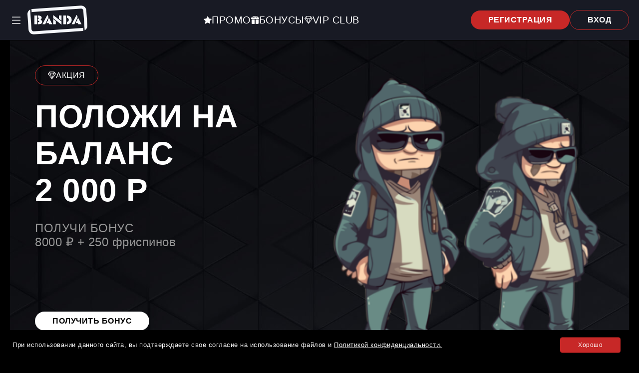

--- FILE ---
content_type: text/html; charset=UTF-8
request_url: https://contrpro.ru/
body_size: 12402
content:
<!DOCTYPE html>
<html lang="ru">

<head>
    <meta charset="UTF-8">
    <meta name=viewport content="width=device-width, initial-scale=1">
    
    <link rel="apple-touch-icon-precomposed" sizes="57x57"
        href="https://contrpro.ru/wp-content/themes/Banda/assets/favicon/apple-touch-icon-57x57.png" />
    <link rel="apple-touch-icon-precomposed" sizes="114x114"
        href="https://contrpro.ru/wp-content/themes/Banda/assets/favicon/apple-touch-icon-114x114.png" />
    <link rel="apple-touch-icon-precomposed" sizes="72x72"
        href="https://contrpro.ru/wp-content/themes/Banda/assets/favicon/apple-touch-icon-72x72.png" />
    <link rel="apple-touch-icon-precomposed" sizes="144x144"
        href="https://contrpro.ru/wp-content/themes/Banda/assets/favicon/apple-touch-icon-144x144.png" />
    <link rel="apple-touch-icon-precomposed" sizes="60x60"
        href="https://contrpro.ru/wp-content/themes/Banda/assets/favicon/apple-touch-icon-60x60.png" />
    <link rel="apple-touch-icon-precomposed" sizes="120x120"
        href="https://contrpro.ru/wp-content/themes/Banda/assets/favicon/apple-touch-icon-120x120.png" />
    <link rel="apple-touch-icon-precomposed" sizes="76x76"
        href="https://contrpro.ru/wp-content/themes/Banda/assets/favicon/apple-touch-icon-76x76.png" />
    <link rel="apple-touch-icon-precomposed" sizes="152x152"
        href="https://contrpro.ru/wp-content/themes/Banda/assets/favicon/apple-touch-icon-152x152.png" />
    <link rel="icon" type="image/png"
        href="https://contrpro.ru/wp-content/themes/Banda/assets/favicon/favicon-196x196.png" sizes="196x196" />
    <link rel="icon" type="image/png"
        href="https://contrpro.ru/wp-content/themes/Banda/assets/favicon/favicon-96x96.png" sizes="96x96" />
    <link rel="icon" type="image/png"
        href="https://contrpro.ru/wp-content/themes/Banda/assets/favicon/favicon-32x32.png" sizes="32x32" />
    <link rel="icon" type="image/png"
        href="https://contrpro.ru/wp-content/themes/Banda/assets/favicon/favicon-16x16.png" sizes="16x16" />
    <link rel="icon" type="image/png" href="https://contrpro.ru/wp-content/themes/Banda/assets/favicon/favicon-128.png"
        sizes="128x128" />
    <meta name="application-name" content="Banda Casino" />
    <meta name="msapplication-TileColor" content="#FFFFFF" />
    <meta name="msapplication-TileImage" content="mstile-144x144.png" />
    <meta name="msapplication-square70x70logo" content="mstile-70x70.png" />
    <meta name="msapplication-square150x150logo" content="mstile-150x150.png" />
    <meta name="msapplication-wide310x150logo" content="mstile-310x150.png" />
    <meta name="msapplication-square310x310logo" content="mstile-310x310.png" />
    <meta name='robots' content='index, follow, max-image-preview:large, max-snippet:-1, max-video-preview:-1' />
<link rel="alternate" hreflang="x-default" href="https://contrpro.ru/" />
<link rel="alternate" hreflang="ru-ru" href="https://contrpro.ru/ru-ru/" />
<link rel="canonical" href="https://contrpro.ru/ru-ru/" />

	<!-- This site is optimized with the Yoast SEO plugin v26.5 - https://yoast.com/wordpress/plugins/seo/ -->
	<title>Banda Casino вход и регистрация на официальном сайте, Банда Казино играть на деньги</title>
	<meta name="description" content="Регистрация на официальном сайте Банда Казино, актуальные бонусы на 150FS, рабочее зеркало Banda Casino, вход в личный кабинет и пополнение депозита" />
	<meta property="og:type" content="website" />
	<meta property="og:title" content="Banda Casino вход и регистрация на официальном сайте, Банда Казино играть на деньги" />
	<meta property="og:description" content="Регистрация на официальном сайте Банда Казино, актуальные бонусы на 150FS, рабочее зеркало Banda Casino, вход в личный кабинет и пополнение депозита" />
	<meta property="og:url" content="https://contrpro.ru/" />
	<meta property="og:site_name" content="Banda Casino" />
	<meta name="twitter:card" content="summary_large_image" />
	<!-- / Yoast SEO plugin. -->


<link rel='dns-prefetch' href='//contrpro.ru' />
<style id='wp-img-auto-sizes-contain-inline-css' type='text/css'>
img:is([sizes=auto i],[sizes^="auto," i]){contain-intrinsic-size:3000px 1500px}
/*# sourceURL=wp-img-auto-sizes-contain-inline-css */
</style>
<style id='wp-emoji-styles-inline-css' type='text/css'>

	img.wp-smiley, img.emoji {
		display: inline !important;
		border: none !important;
		box-shadow: none !important;
		height: 1em !important;
		width: 1em !important;
		margin: 0 0.07em !important;
		vertical-align: -0.1em !important;
		background: none !important;
		padding: 0 !important;
	}
/*# sourceURL=wp-emoji-styles-inline-css */
</style>
<style id='classic-theme-styles-inline-css' type='text/css'>
/*! This file is auto-generated */
.wp-block-button__link{color:#fff;background-color:#32373c;border-radius:9999px;box-shadow:none;text-decoration:none;padding:calc(.667em + 2px) calc(1.333em + 2px);font-size:1.125em}.wp-block-file__button{background:#32373c;color:#fff;text-decoration:none}
/*# sourceURL=/wp-includes/css/classic-themes.min.css */
</style>
<link rel='stylesheet' id='add-notice-coockie-css' href='https://contrpro.ru/wp-content/plugins/add-notice-coockie/public/css/add-notice-coockie-public.css?ver=1.0.0' type='text/css' media='all' />
<link rel='stylesheet' id='satellit-basic-style-css' href='https://contrpro.ru/wp-content/themes/Banda/style.css?ver=6.9' type='text/css' media='all' />
<link rel='stylesheet' id='satellit-main-style-css' href='https://contrpro.ru/wp-content/themes/Banda/assets/css/main.css' type='text/css' media='' />
<link rel='stylesheet' id='satellit-popup-style-css' href='https://contrpro.ru/wp-content/themes/Banda/assets/popup/popup.css' type='text/css' media='' />
<script type="text/javascript" src="https://contrpro.ru/wp-includes/js/jquery/jquery.min.js?ver=3.7.1" id="jquery-core-js"></script>
<script type="text/javascript" src="https://contrpro.ru/wp-includes/js/jquery/jquery-migrate.min.js?ver=3.4.1" id="jquery-migrate-js"></script>
<script type="text/javascript" src="https://contrpro.ru/wp-content/plugins/add-notice-coockie/public/js/add-notice-coockie-public.js?ver=1.0.0" id="add-notice-coockie-js"></script>
<style id="wplmi-inline-css" type="text/css"> span.wplmi-user-avatar { width: 16px;display: inline-block !important;flex-shrink: 0; } img.wplmi-elementor-avatar { border-radius: 100%;margin-right: 3px; } 

</style>

<style id='global-styles-inline-css' type='text/css'>
:root{--wp--preset--aspect-ratio--square: 1;--wp--preset--aspect-ratio--4-3: 4/3;--wp--preset--aspect-ratio--3-4: 3/4;--wp--preset--aspect-ratio--3-2: 3/2;--wp--preset--aspect-ratio--2-3: 2/3;--wp--preset--aspect-ratio--16-9: 16/9;--wp--preset--aspect-ratio--9-16: 9/16;--wp--preset--color--black: #000000;--wp--preset--color--cyan-bluish-gray: #abb8c3;--wp--preset--color--white: #ffffff;--wp--preset--color--pale-pink: #f78da7;--wp--preset--color--vivid-red: #cf2e2e;--wp--preset--color--luminous-vivid-orange: #ff6900;--wp--preset--color--luminous-vivid-amber: #fcb900;--wp--preset--color--light-green-cyan: #7bdcb5;--wp--preset--color--vivid-green-cyan: #00d084;--wp--preset--color--pale-cyan-blue: #8ed1fc;--wp--preset--color--vivid-cyan-blue: #0693e3;--wp--preset--color--vivid-purple: #9b51e0;--wp--preset--gradient--vivid-cyan-blue-to-vivid-purple: linear-gradient(135deg,rgb(6,147,227) 0%,rgb(155,81,224) 100%);--wp--preset--gradient--light-green-cyan-to-vivid-green-cyan: linear-gradient(135deg,rgb(122,220,180) 0%,rgb(0,208,130) 100%);--wp--preset--gradient--luminous-vivid-amber-to-luminous-vivid-orange: linear-gradient(135deg,rgb(252,185,0) 0%,rgb(255,105,0) 100%);--wp--preset--gradient--luminous-vivid-orange-to-vivid-red: linear-gradient(135deg,rgb(255,105,0) 0%,rgb(207,46,46) 100%);--wp--preset--gradient--very-light-gray-to-cyan-bluish-gray: linear-gradient(135deg,rgb(238,238,238) 0%,rgb(169,184,195) 100%);--wp--preset--gradient--cool-to-warm-spectrum: linear-gradient(135deg,rgb(74,234,220) 0%,rgb(151,120,209) 20%,rgb(207,42,186) 40%,rgb(238,44,130) 60%,rgb(251,105,98) 80%,rgb(254,248,76) 100%);--wp--preset--gradient--blush-light-purple: linear-gradient(135deg,rgb(255,206,236) 0%,rgb(152,150,240) 100%);--wp--preset--gradient--blush-bordeaux: linear-gradient(135deg,rgb(254,205,165) 0%,rgb(254,45,45) 50%,rgb(107,0,62) 100%);--wp--preset--gradient--luminous-dusk: linear-gradient(135deg,rgb(255,203,112) 0%,rgb(199,81,192) 50%,rgb(65,88,208) 100%);--wp--preset--gradient--pale-ocean: linear-gradient(135deg,rgb(255,245,203) 0%,rgb(182,227,212) 50%,rgb(51,167,181) 100%);--wp--preset--gradient--electric-grass: linear-gradient(135deg,rgb(202,248,128) 0%,rgb(113,206,126) 100%);--wp--preset--gradient--midnight: linear-gradient(135deg,rgb(2,3,129) 0%,rgb(40,116,252) 100%);--wp--preset--font-size--small: 13px;--wp--preset--font-size--medium: 20px;--wp--preset--font-size--large: 36px;--wp--preset--font-size--x-large: 42px;--wp--preset--spacing--20: 0.44rem;--wp--preset--spacing--30: 0.67rem;--wp--preset--spacing--40: 1rem;--wp--preset--spacing--50: 1.5rem;--wp--preset--spacing--60: 2.25rem;--wp--preset--spacing--70: 3.38rem;--wp--preset--spacing--80: 5.06rem;--wp--preset--shadow--natural: 6px 6px 9px rgba(0, 0, 0, 0.2);--wp--preset--shadow--deep: 12px 12px 50px rgba(0, 0, 0, 0.4);--wp--preset--shadow--sharp: 6px 6px 0px rgba(0, 0, 0, 0.2);--wp--preset--shadow--outlined: 6px 6px 0px -3px rgb(255, 255, 255), 6px 6px rgb(0, 0, 0);--wp--preset--shadow--crisp: 6px 6px 0px rgb(0, 0, 0);}:where(.is-layout-flex){gap: 0.5em;}:where(.is-layout-grid){gap: 0.5em;}body .is-layout-flex{display: flex;}.is-layout-flex{flex-wrap: wrap;align-items: center;}.is-layout-flex > :is(*, div){margin: 0;}body .is-layout-grid{display: grid;}.is-layout-grid > :is(*, div){margin: 0;}:where(.wp-block-columns.is-layout-flex){gap: 2em;}:where(.wp-block-columns.is-layout-grid){gap: 2em;}:where(.wp-block-post-template.is-layout-flex){gap: 1.25em;}:where(.wp-block-post-template.is-layout-grid){gap: 1.25em;}.has-black-color{color: var(--wp--preset--color--black) !important;}.has-cyan-bluish-gray-color{color: var(--wp--preset--color--cyan-bluish-gray) !important;}.has-white-color{color: var(--wp--preset--color--white) !important;}.has-pale-pink-color{color: var(--wp--preset--color--pale-pink) !important;}.has-vivid-red-color{color: var(--wp--preset--color--vivid-red) !important;}.has-luminous-vivid-orange-color{color: var(--wp--preset--color--luminous-vivid-orange) !important;}.has-luminous-vivid-amber-color{color: var(--wp--preset--color--luminous-vivid-amber) !important;}.has-light-green-cyan-color{color: var(--wp--preset--color--light-green-cyan) !important;}.has-vivid-green-cyan-color{color: var(--wp--preset--color--vivid-green-cyan) !important;}.has-pale-cyan-blue-color{color: var(--wp--preset--color--pale-cyan-blue) !important;}.has-vivid-cyan-blue-color{color: var(--wp--preset--color--vivid-cyan-blue) !important;}.has-vivid-purple-color{color: var(--wp--preset--color--vivid-purple) !important;}.has-black-background-color{background-color: var(--wp--preset--color--black) !important;}.has-cyan-bluish-gray-background-color{background-color: var(--wp--preset--color--cyan-bluish-gray) !important;}.has-white-background-color{background-color: var(--wp--preset--color--white) !important;}.has-pale-pink-background-color{background-color: var(--wp--preset--color--pale-pink) !important;}.has-vivid-red-background-color{background-color: var(--wp--preset--color--vivid-red) !important;}.has-luminous-vivid-orange-background-color{background-color: var(--wp--preset--color--luminous-vivid-orange) !important;}.has-luminous-vivid-amber-background-color{background-color: var(--wp--preset--color--luminous-vivid-amber) !important;}.has-light-green-cyan-background-color{background-color: var(--wp--preset--color--light-green-cyan) !important;}.has-vivid-green-cyan-background-color{background-color: var(--wp--preset--color--vivid-green-cyan) !important;}.has-pale-cyan-blue-background-color{background-color: var(--wp--preset--color--pale-cyan-blue) !important;}.has-vivid-cyan-blue-background-color{background-color: var(--wp--preset--color--vivid-cyan-blue) !important;}.has-vivid-purple-background-color{background-color: var(--wp--preset--color--vivid-purple) !important;}.has-black-border-color{border-color: var(--wp--preset--color--black) !important;}.has-cyan-bluish-gray-border-color{border-color: var(--wp--preset--color--cyan-bluish-gray) !important;}.has-white-border-color{border-color: var(--wp--preset--color--white) !important;}.has-pale-pink-border-color{border-color: var(--wp--preset--color--pale-pink) !important;}.has-vivid-red-border-color{border-color: var(--wp--preset--color--vivid-red) !important;}.has-luminous-vivid-orange-border-color{border-color: var(--wp--preset--color--luminous-vivid-orange) !important;}.has-luminous-vivid-amber-border-color{border-color: var(--wp--preset--color--luminous-vivid-amber) !important;}.has-light-green-cyan-border-color{border-color: var(--wp--preset--color--light-green-cyan) !important;}.has-vivid-green-cyan-border-color{border-color: var(--wp--preset--color--vivid-green-cyan) !important;}.has-pale-cyan-blue-border-color{border-color: var(--wp--preset--color--pale-cyan-blue) !important;}.has-vivid-cyan-blue-border-color{border-color: var(--wp--preset--color--vivid-cyan-blue) !important;}.has-vivid-purple-border-color{border-color: var(--wp--preset--color--vivid-purple) !important;}.has-vivid-cyan-blue-to-vivid-purple-gradient-background{background: var(--wp--preset--gradient--vivid-cyan-blue-to-vivid-purple) !important;}.has-light-green-cyan-to-vivid-green-cyan-gradient-background{background: var(--wp--preset--gradient--light-green-cyan-to-vivid-green-cyan) !important;}.has-luminous-vivid-amber-to-luminous-vivid-orange-gradient-background{background: var(--wp--preset--gradient--luminous-vivid-amber-to-luminous-vivid-orange) !important;}.has-luminous-vivid-orange-to-vivid-red-gradient-background{background: var(--wp--preset--gradient--luminous-vivid-orange-to-vivid-red) !important;}.has-very-light-gray-to-cyan-bluish-gray-gradient-background{background: var(--wp--preset--gradient--very-light-gray-to-cyan-bluish-gray) !important;}.has-cool-to-warm-spectrum-gradient-background{background: var(--wp--preset--gradient--cool-to-warm-spectrum) !important;}.has-blush-light-purple-gradient-background{background: var(--wp--preset--gradient--blush-light-purple) !important;}.has-blush-bordeaux-gradient-background{background: var(--wp--preset--gradient--blush-bordeaux) !important;}.has-luminous-dusk-gradient-background{background: var(--wp--preset--gradient--luminous-dusk) !important;}.has-pale-ocean-gradient-background{background: var(--wp--preset--gradient--pale-ocean) !important;}.has-electric-grass-gradient-background{background: var(--wp--preset--gradient--electric-grass) !important;}.has-midnight-gradient-background{background: var(--wp--preset--gradient--midnight) !important;}.has-small-font-size{font-size: var(--wp--preset--font-size--small) !important;}.has-medium-font-size{font-size: var(--wp--preset--font-size--medium) !important;}.has-large-font-size{font-size: var(--wp--preset--font-size--large) !important;}.has-x-large-font-size{font-size: var(--wp--preset--font-size--x-large) !important;}
/*# sourceURL=global-styles-inline-css */
</style>
<link rel='stylesheet' id='testimonials-default-css' href='https://contrpro.ru/wp-content/plugins/strong-testimonials/templates/default/content.css?ver=2.51.9' type='text/css' media='all' />
<link rel='stylesheet' id='testimonials-default-form-css' href='https://contrpro.ru/wp-content/plugins/strong-testimonials/templates/default-form/form.css?ver=2.51.9' type='text/css' media='all' />
</head>

<body class="home wp-singular page-template-default page page-id-22 wp-theme-Banda">
    <div class="app">
        <header class="header">
            <div class="navbar-wrapper">
                <div class="container">
                    <div class="navbar">
                        <div class="navbar-brand__wrapper">
                            <div class="navbar-toggle" id="menuButton">
                                <svg xmlns="http://www.w3.org/2000/svg" width="16" height="16" fill="currentColor"
                                    class="bi bi-list" viewBox="0 0 16 16">
                                    <path fill-rule="evenodd"
                                        d="M2.5 12a.5.5 0 0 1 .5-.5h10a.5.5 0 0 1 0 1H3a.5.5 0 0 1-.5-.5zm0-4a.5.5 0 0 1 .5-.5h10a.5.5 0 0 1 0 1H3a.5.5 0 0 1-.5-.5zm0-4a.5.5 0 0 1 .5-.5h10a.5.5 0 0 1 0 1H3a.5.5 0 0 1-.5-.5z">
                                    </path>
                                </svg>
                             
                            </div>
                            <div class="navbar-brand">
                                <a href="/">
                          

                                <svg width="140" height="64" viewBox="0 0 140 64" fill="none" xmlns="http://www.w3.org/2000/svg">
<path d="M17.9641 10.3417C18.4835 10.2232 19.0189 10.1432 19.5673 10.1051L116.868 3.35869C122.534 2.96582 127.449 7.2019 127.845 12.8202L129.974 43.0108C130.265 47.1353 128.04 50.8581 124.595 52.7017C123.666 39.532 122.818 26.4283 121.888 13.2333C121.722 10.8772 119.661 9.10078 117.285 9.26554L19.9839 16.012C19.4139 16.0515 18.8775 16.1991 18.3937 16.4333L17.9641 10.3417Z" fill="#F5F7FB"/>
<path d="M15.3722 11.316C11.9453 13.1655 9.73519 16.8779 10.0251 20.9894L12.1543 51.1799C12.5505 56.7983 17.4651 61.0344 23.1313 60.6415L120.432 53.8951C120.969 53.8578 121.493 53.7804 122.002 53.666L121.573 47.5825C121.098 47.8076 120.573 47.9496 120.015 47.9882L22.7147 54.7346C20.3386 54.8994 18.2776 53.123 18.1115 50.7669C17.1841 37.6176 16.2996 24.4651 15.3722 11.316Z" fill="#F5F7FB"/>
<path d="M23.8983 23.0525H29.4351V40.5532H23.8983V23.0525Z" fill="#F5F7FB"/>
<path d="M30.7622 40.5532V36.428C31.9181 36.428 33.6813 36.45 33.6813 34.878C33.6813 33.441 31.7856 33.5529 30.7622 33.5529V29.9278H30.8321C31.7567 29.9278 32.6727 29.5329 32.6727 28.4777C32.6727 27.4433 31.7157 27.1777 30.8321 27.1777H30.7622V23.0525C33.7568 23.0525 38.4719 23.6267 38.4719 27.5527C38.4719 29.2185 37.4656 30.5074 36.0217 31.2547C37.9343 32.0035 39.4805 33.6051 39.4805 35.753C39.4805 40.3461 34.1873 40.5532 30.7622 40.5532Z" fill="#F5F7FB"/>
<path d="M45.5376 40.5532L52.2365 26.1231L49.9416 21.8025L39.982 40.5532H45.5376Z" fill="#F5F7FB"/>
<path d="M48.0431 38.3031H52.3254L53.5976 40.5532H59.9011L53.016 27.5908L50.6747 32.6343L51.4471 34.353H49.8768L48.0431 38.3031Z" fill="#F5F7FB"/>
<path d="M98.4617 40.5532H103.993L110.703 26.0986L108.421 21.8025L98.4617 40.5532Z" fill="#F5F7FB"/>
<path d="M106.498 38.3031L108.332 34.353H109.927L109.142 32.6075L111.483 27.5662L118.381 40.5532H112.077L110.805 38.3031H106.498Z" fill="#F5F7FB"/>
<path d="M87.5777 23.0525H81.8363V40.5532H87.5777V23.0525Z" fill="#F5F7FB"/>
<path d="M88.9048 40.5525V35.786C91.25 35.683 92.8043 34.2833 92.8043 31.8028C92.8043 29.3283 91.2423 27.9223 88.9048 27.8197V23.0532C94.1205 23.1052 98.6036 26.1817 98.6036 31.8028C98.6036 37.2944 94.2543 40.4996 88.9048 40.5525Z" fill="#F5F7FB"/>
<path d="M73.0192 23.0526H78.3142V33.461L73.0192 29.3304V23.0526Z" fill="#F5F7FB"/>
<path d="M78.3142 35.1352V41.4283L61.5469 28.5345V22.1776L78.3142 35.1352Z" fill="#F5F7FB"/>
<path d="M66.8418 40.5533V34.3393L61.5469 30.2088V40.5533H66.8418Z" fill="#F5F7FB"/>
</svg>


                                </a>
                            </div>
                        </div>

                        <nav class="navbar-nav__quick">
                            <ul>
                                <li><!--noindex--><a target="_blank" rel="nofollow" href="https://contrpro.ru/goto/aHR0cHM6Ly94YmV0dHJhY2suc2l0ZS9jY3pwbDBrLnBocD9rZXk9dWt6ajl3NTJqYjljMjJpbHphc2gmQ2xpY2tJRD1zdWIx"  ><svg
                                            xmlns="http://www.w3.org/2000/svg" width="16" height="16"
                                            fill="currentColor" class="bi bi-star-fill" viewBox="0 0 16 16">
                                            <path
                                                d="M3.612 15.443c-.386.198-.824-.149-.746-.592l.83-4.73L.173 6.765c-.329-.314-.158-.888.283-.95l4.898-.696L7.538.792c.197-.39.73-.39.927 0l2.184 4.327 4.898.696c.441.062.612.636.282.95l-3.522 3.356.83 4.73c.078.443-.36.79-.746.592L8 13.187l-4.389 2.256z" />
                                        </svg><span>Промо</span></a><!--/noindex--></li>
                                <li><!--noindex--><a target="_blank" rel="nofollow" href="https://contrpro.ru/goto/aHR0cHM6Ly94YmV0dHJhY2suc2l0ZS9jY3pwbDBrLnBocD9rZXk9dWt6ajl3NTJqYjljMjJpbHphc2gmQ2xpY2tJRD1zdWIx"  ><svg
                                            xmlns="http://www.w3.org/2000/svg" width="16" height="16"
                                            fill="currentColor" class="bi bi-gift-fill" viewBox="0 0 16 16">
                                            <path
                                                d="M3 2.5a2.5 2.5 0 0 1 5 0 2.5 2.5 0 0 1 5 0v.006c0 .07 0 .27-.038.494H15a1 1 0 0 1 1 1v1a1 1 0 0 1-1 1H1a1 1 0 0 1-1-1V4a1 1 0 0 1 1-1h2.038A3 3 0 0 1 3 2.506zm1.068.5H7v-.5a1.5 1.5 0 1 0-3 0c0 .085.002.274.045.43zM9 3h2.932l.023-.07c.043-.156.045-.345.045-.43a1.5 1.5 0 0 0-3 0zm6 4v7.5a1.5 1.5 0 0 1-1.5 1.5H9V7zM2.5 16A1.5 1.5 0 0 1 1 14.5V7h6v9z" />
                                        </svg><span>Бонусы</span></a><!--/noindex--></li>
                                <li><!--noindex--><a target="_blank" rel="nofollow" href="https://contrpro.ru/goto/aHR0cHM6Ly94YmV0dHJhY2suc2l0ZS9jY3pwbDBrLnBocD9rZXk9dWt6ajl3NTJqYjljMjJpbHphc2gmQ2xpY2tJRD1zdWIx"  ><svg
                                            xmlns="http://www.w3.org/2000/svg" width="16" height="16"
                                            fill="currentColor" class="bi bi-gem" viewBox="0 0 16 16">
                                            <path
                                                d="M3.1.7a.5.5 0 0 1 .4-.2h9a.5.5 0 0 1 .4.2l2.976 3.974c.149.185.156.45.01.644L8.4 15.3a.5.5 0 0 1-.8 0L.1 5.3a.5.5 0 0 1 0-.6zm11.386 3.785-1.806-2.41-.776 2.413zm-3.633.004.961-2.989H4.186l.963 2.995zM5.47 5.495 8 13.366l2.532-7.876zm-1.371-.999-.78-2.422-1.818 2.425zM1.499 5.5l5.113 6.817-2.192-6.82zm7.889 6.817 5.123-6.83-2.928.002z" />
                                        </svg><span>Vip Club</span></a><!--/noindex--></li>

                            </ul>
                        </nav>
                        <div class="navbar-auth">
                            <!--noindex--><a target="_blank" rel="nofollow" href="https://contrpro.ru/goto/aHR0cHM6Ly94YmV0dHJhY2suc2l0ZS9jY3pwbDBrLnBocD9rZXk9dWt6ajl3NTJqYjljMjJpbHphc2gmQ2xpY2tJRD1zdWIx"  target="_blank" rel="nofollow"
                                class="btn btn-red">Регистрация</a><!--/noindex-->
                            <!--noindex--><a target="_blank" rel="nofollow" href="https://contrpro.ru/goto/aHR0cHM6Ly94YmV0dHJhY2suc2l0ZS9jY3pwbDBrLnBocD9rZXk9dWt6ajl3NTJqYjljMjJpbHphc2gmQ2xpY2tJRD1zdWIx"  target="_blank" rel="nofollow"
                                class="btn btn-outline">Вход</a><!--/noindex-->
                        </div>


                        <nav class="navbar-nav" id="menu">
                            <div class="menu"><ul>
<li class="page_item page-item-22 current_page_item"><a href="https://contrpro.ru/" aria-current="page">Banda Casino</a></li>
<li class="page_item page-item-2343"><a href="https://contrpro.ru/ru-ru/">Banda Casino (RU-RU)</a></li>
</ul></div>
                        </nav>

                    </div>
                </div>
            </div>
            <div class="container">
                <div class="banner">
                    <div class="banner-content">
                        <div class="banner-badge"><svg xmlns="http://www.w3.org/2000/svg" width="16" height="16"
                                fill="currentColor" class="bi bi-gem" viewBox="0 0 16 16">
                                <path
                                    d="M3.1.7a.5.5 0 0 1 .4-.2h9a.5.5 0 0 1 .4.2l2.976 3.974c.149.185.156.45.01.644L8.4 15.3a.5.5 0 0 1-.8 0L.1 5.3a.5.5 0 0 1 0-.6zm11.386 3.785-1.806-2.41-.776 2.413zm-3.633.004.961-2.989H4.186l.963 2.995zM5.47 5.495 8 13.366l2.532-7.876zm-1.371-.999-.78-2.422-1.818 2.425zM1.499 5.5l5.113 6.817-2.192-6.82zm7.889 6.817 5.123-6.83-2.928.002z" />
                            </svg><span>Акция</span></div>
                        <div class="banner-title">Положи на баланс<br><span>2 000 Р</div>
                        <div class="banner-text">ПОЛУЧИ БОНУС<br> 8000 ₽ + 250 фриспинов                        </div>
                        <div class="banner-action">
                            <!--noindex--><a target="_blank" rel="nofollow" href="https://contrpro.ru/goto/aHR0cHM6Ly94YmV0dHJhY2suc2l0ZS9jY3pwbDBrLnBocD9rZXk9dWt6ajl3NTJqYjljMjJpbHphc2gmQ2xpY2tJRD1zdWIx"  target="_blank" rel="nofollow"
                                class="btn btn-white"> Получить бонус</a><!--/noindex-->
                        </div>
                    </div>
                    <div class="banner-img">
                        <img src="https://contrpro.ru/wp-content/themes/Banda/assets/img/banda-img.png"
                            alt="">
                    </div>
                    <div class="banner-pay">
                        <ul>
                            <li><img src="https://contrpro.ru/wp-content/themes/Banda/assets/img/pay/1q1wr424xglcw08og48sos4gcg4w4oo.svg"
                                    alt=""></li>
                            <li><img src="https://contrpro.ru/wp-content/themes/Banda/assets/img/pay/5cseyvm6tjk84wggsk884gkgowgk00.svg"
                                    alt=""></li>
                            <li><img src="https://contrpro.ru/wp-content/themes/Banda/assets/img/pay/67541b2b-3756-4ed8-baab-9ba6c8fafab1.svg"
                                    alt=""></li>
                            <li><img src="https://contrpro.ru/wp-content/themes/Banda/assets/img/pay/6q9c4iqetpss4o0w0440s0wkkkwoww8.svg"
                                    alt=""></li>
                            <li><img src="https://contrpro.ru/wp-content/themes/Banda/assets/img/pay/db445e90-69e0-48a0-953f-dd6c4ebbcd251.svg"
                                    alt=""></li>
                            <li><img src="https://contrpro.ru/wp-content/themes/Banda/assets/img/pay/m6wnprdqv34k08s4wg0k8ow00sg84gw.svg"
                                    alt=""></li>
                            <li><img src="https://contrpro.ru/wp-content/themes/Banda/assets/img/pay/tethererc20usdte.svg"
                                    alt=""></li>
                        </ul>
                    </div>
                </div>

            </div>
        </header>
        <main class="main">
            <div class="container">
                <div class="feature">
    <div class="feature-item">
        <div class="feature-content">
            <div class="feature-title">Колесо фортуны</div>
            <div class="feature-action">
                <!--noindex--><a target="_blank" rel="nofollow" href="https://contrpro.ru/goto/aHR0cHM6Ly94YmV0dHJhY2suc2l0ZS9jY3pwbDBrLnBocD9rZXk9dWt6ajl3NTJqYjljMjJpbHphc2gmQ2xpY2tJRD1zdWIx"  class="btn btn-outline">Перейти</a><!--/noindex-->
            </div>

        </div>
    </div>
    <div class="feature-item">
        <div class="feature-content">
            <div class="feature-title">Скачать приложение</div>
            <div class="feature-action">
                <!--noindex--><a target="_blank" rel="nofollow" href="https://contrpro.ru/goto/aHR0cHM6Ly94YmV0dHJhY2suc2l0ZS9jY3pwbDBrLnBocD9rZXk9dWt6ajl3NTJqYjljMjJpbHphc2gmQ2xpY2tJRD1zdWIx"  class="btn btn-outline">Перейти</a><!--/noindex-->
            </div>

        </div>
    </div>
    <div class="feature-item">
        <div class="feature-content">
            <div class="feature-title">Безлимитные выплаты</div>
            <div class="feature-action">
                <!--noindex--><a target="_blank" rel="nofollow" href="https://contrpro.ru/goto/aHR0cHM6Ly94YmV0dHJhY2suc2l0ZS9jY3pwbDBrLnBocD9rZXk9dWt6ajl3NTJqYjljMjJpbHphc2gmQ2xpY2tJRD1zdWIx"  class="btn btn-outline">Перейти</a><!--/noindex-->
            </div>

        </div>
    </div>
    <div class="feature-item">
        <div class="feature-content">
            <div class="feature-title">Кешбэк 10%</div>
            <div class="feature-action">
                <!--noindex--><a target="_blank" rel="nofollow" href="https://contrpro.ru/goto/aHR0cHM6Ly94YmV0dHJhY2suc2l0ZS9jY3pwbDBrLnBocD9rZXk9dWt6ajl3NTJqYjljMjJpbHphc2gmQ2xpY2tJRD1zdWIx"  class="btn btn-outline">Перейти</a><!--/noindex-->
            </div>

        </div>
    </div>
</div>
<div class="content">
    <h1>Казино Банда: большое количество подарков и бонусов для всех</h1>
</div>

<div class="games">
    <div class="games-header">
        <div class="games-title"><svg xmlns="http://www.w3.org/2000/svg" width="16" height="16" fill="currentColor"
                class="bi bi-heart" viewBox="0 0 16 16">
                <path
                    d="m8 2.748-.717-.737C5.6.281 2.514.878 1.4 3.053c-.523 1.023-.641 2.5.314 4.385.92 1.815 2.834 3.989 6.286 6.357 3.452-2.368 5.365-4.542 6.286-6.357.955-1.886.838-3.362.314-4.385C13.486.878 10.4.28 8.717 2.01zM8 15C-7.333 4.868 3.279-3.04 7.824 1.143q.09.083.176.171a3 3 0 0 1 .176-.17C12.72-3.042 23.333 4.867 8 15" />
            </svg> <span> ЛУЧШИЕ СЛОТЫ</span></div>
        <div class="games-action">
            <!--noindex--><a target="_blank" rel="nofollow" href="https://contrpro.ru/goto/aHR0cHM6Ly94YmV0dHJhY2suc2l0ZS9jY3pwbDBrLnBocD9rZXk9dWt6ajl3NTJqYjljMjJpbHphc2gmQ2xpY2tJRD1zdWIx"  class="btn btn-white">Перейти</a><!--/noindex-->
        </div>
    </div>

    <div class="games-grid">


        <div class="game-item">
            <!--noindex--><a target="_blank" rel="nofollow" href="https://contrpro.ru/goto/aHR0cHM6Ly94YmV0dHJhY2suc2l0ZS9jY3pwbDBrLnBocD9rZXk9dWt6ajl3NTJqYjljMjJpbHphc2gmQ2xpY2tJRD1zdWIx"  class="game-item__link">
                <span class="game-item__content">
                    <span class="game-item__play">
                        <svg xmlns="http://www.w3.org/2000/svg" width="16" height="16" fill="currentColor"
                            class="bi bi-play-fill" viewBox="0 0 16 16">
                            <path
                                d="m11.596 8.697-6.363 3.692c-.54.313-1.233-.066-1.233-.697V4.308c0-.63.692-1.01 1.233-.696l6.363 3.692a.802.802 0 0 1 0 1.393" />
                        </svg>
                    </span>
                    <span class="game-item__title">Wolf Gang Nights of Magic</span>
                </span>
                <span class="game-item__img">
                    <img src="https://contrpro.ru/wp-content/themes/Banda/assets/img/slots/wolf_fang_nights_of_magic.png"
                        alt="Wolf Gang Nights of Magic">

                </span>
            </a><!--/noindex-->
        </div>

        <div class="game-item">
            <!--noindex--><a target="_blank" rel="nofollow" href="https://contrpro.ru/goto/aHR0cHM6Ly94YmV0dHJhY2suc2l0ZS9jY3pwbDBrLnBocD9rZXk9dWt6ajl3NTJqYjljMjJpbHphc2gmQ2xpY2tJRD1zdWIx"  class="game-item__link">
                <span class="game-item__content">
                    <span class="game-item__play">
                        <svg xmlns="http://www.w3.org/2000/svg" width="16" height="16" fill="currentColor"
                            class="bi bi-play-fill" viewBox="0 0 16 16">
                            <path
                                d="m11.596 8.697-6.363 3.692c-.54.313-1.233-.066-1.233-.697V4.308c0-.63.692-1.01 1.233-.696l6.363 3.692a.802.802 0 0 1 0 1.393" />
                        </svg>
                    </span>
                    <span class="game-item__title">Wild Survivor</span>
                </span>
                <span class="game-item__img">
                    <img src="https://contrpro.ru/wp-content/themes/Banda/assets/img/slots/wild_survivor.png"
                        alt="Wild Survivor">

                </span>
            </a><!--/noindex-->
        </div>

        <div class="game-item">
            <!--noindex--><a target="_blank" rel="nofollow" href="https://contrpro.ru/goto/aHR0cHM6Ly94YmV0dHJhY2suc2l0ZS9jY3pwbDBrLnBocD9rZXk9dWt6ajl3NTJqYjljMjJpbHphc2gmQ2xpY2tJRD1zdWIx"  class="game-item__link">
                <span class="game-item__content">
                    <span class="game-item__play">
                        <svg xmlns="http://www.w3.org/2000/svg" width="16" height="16" fill="currentColor"
                            class="bi bi-play-fill" viewBox="0 0 16 16">
                            <path
                                d="m11.596 8.697-6.363 3.692c-.54.313-1.233-.066-1.233-.697V4.308c0-.63.692-1.01 1.233-.696l6.363 3.692a.802.802 0 0 1 0 1.393" />
                        </svg>
                    </span>
                    <span class="game-item__title">Wild Dojo Strike</span>
                </span>
                <span class="game-item__img">
                    <img src="https://contrpro.ru/wp-content/themes/Banda/assets/img/slots/wild_dojo_strike.png"
                        alt="Wild Dojo Strike">

                </span>
            </a><!--/noindex-->
        </div>

        <div class="game-item">
            <!--noindex--><a target="_blank" rel="nofollow" href="https://contrpro.ru/goto/aHR0cHM6Ly94YmV0dHJhY2suc2l0ZS9jY3pwbDBrLnBocD9rZXk9dWt6ajl3NTJqYjljMjJpbHphc2gmQ2xpY2tJRD1zdWIx"  class="game-item__link">
                <span class="game-item__content">
                    <span class="game-item__play">
                        <svg xmlns="http://www.w3.org/2000/svg" width="16" height="16" fill="currentColor"
                            class="bi bi-play-fill" viewBox="0 0 16 16">
                            <path
                                d="m11.596 8.697-6.363 3.692c-.54.313-1.233-.066-1.233-.697V4.308c0-.63.692-1.01 1.233-.696l6.363 3.692a.802.802 0 0 1 0 1.393" />
                        </svg>
                    </span>
                    <span class="game-item__title">Vikings Legacy Everyway</span>
                </span>
                <span class="game-item__img">
                    <img src="https://contrpro.ru/wp-content/themes/Banda/assets/img/slots/vikings_legacy_everyway.png"
                        alt="Vikings Legacy Everyway">

                </span>
            </a><!--/noindex-->
        </div>

        <div class="game-item">
            <!--noindex--><a target="_blank" rel="nofollow" href="https://contrpro.ru/goto/aHR0cHM6Ly94YmV0dHJhY2suc2l0ZS9jY3pwbDBrLnBocD9rZXk9dWt6ajl3NTJqYjljMjJpbHphc2gmQ2xpY2tJRD1zdWIx"  class="game-item__link">
                <span class="game-item__content">
                    <span class="game-item__play">
                        <svg xmlns="http://www.w3.org/2000/svg" width="16" height="16" fill="currentColor"
                            class="bi bi-play-fill" viewBox="0 0 16 16">
                            <path
                                d="m11.596 8.697-6.363 3.692c-.54.313-1.233-.066-1.233-.697V4.308c0-.63.692-1.01 1.233-.696l6.363 3.692a.802.802 0 0 1 0 1.393" />
                        </svg>
                    </span>
                    <span class="game-item__title">Trigger Happy</span>
                </span>
                <span class="game-item__img">
                    <img src="https://contrpro.ru/wp-content/themes/Banda/assets/img/slots/trigger_happy.png"
                        alt="Trigger Happy">

                </span>
            </a><!--/noindex-->
        </div>

        <div class="game-item">
            <!--noindex--><a target="_blank" rel="nofollow" href="https://contrpro.ru/goto/aHR0cHM6Ly94YmV0dHJhY2suc2l0ZS9jY3pwbDBrLnBocD9rZXk9dWt6ajl3NTJqYjljMjJpbHphc2gmQ2xpY2tJRD1zdWIx"  class="game-item__link">
                <span class="game-item__content">
                    <span class="game-item__play">
                        <svg xmlns="http://www.w3.org/2000/svg" width="16" height="16" fill="currentColor"
                            class="bi bi-play-fill" viewBox="0 0 16 16">
                            <path
                                d="m11.596 8.697-6.363 3.692c-.54.313-1.233-.066-1.233-.697V4.308c0-.63.692-1.01 1.233-.696l6.363 3.692a.802.802 0 0 1 0 1.393" />
                        </svg>
                    </span>
                    <span class="game-item__title">Totem Warrior</span>
                </span>
                <span class="game-item__img">
                    <img src="https://contrpro.ru/wp-content/themes/Banda/assets/img/slots/totem_warrior.png"
                        alt="Totem Warrior">

                </span>
            </a><!--/noindex-->
        </div>

        <div class="game-item">
            <!--noindex--><a target="_blank" rel="nofollow" href="https://contrpro.ru/goto/aHR0cHM6Ly94YmV0dHJhY2suc2l0ZS9jY3pwbDBrLnBocD9rZXk9dWt6ajl3NTJqYjljMjJpbHphc2gmQ2xpY2tJRD1zdWIx"  class="game-item__link">
                <span class="game-item__content">
                    <span class="game-item__play">
                        <svg xmlns="http://www.w3.org/2000/svg" width="16" height="16" fill="currentColor"
                            class="bi bi-play-fill" viewBox="0 0 16 16">
                            <path
                                d="m11.596 8.697-6.363 3.692c-.54.313-1.233-.066-1.233-.697V4.308c0-.63.692-1.01 1.233-.696l6.363 3.692a.802.802 0 0 1 0 1.393" />
                        </svg>
                    </span>
                    <span class="game-item__title">Tony Gambler</span>
                </span>
                <span class="game-item__img">
                    <img src="https://contrpro.ru/wp-content/themes/Banda/assets/img/slots/tony_gambler.png"
                        alt="Tony Gambler">

                </span>
            </a><!--/noindex-->
        </div>

        <div class="game-item">
            <!--noindex--><a target="_blank" rel="nofollow" href="https://contrpro.ru/goto/aHR0cHM6Ly94YmV0dHJhY2suc2l0ZS9jY3pwbDBrLnBocD9rZXk9dWt6ajl3NTJqYjljMjJpbHphc2gmQ2xpY2tJRD1zdWIx"  class="game-item__link">
                <span class="game-item__content">
                    <span class="game-item__play">
                        <svg xmlns="http://www.w3.org/2000/svg" width="16" height="16" fill="currentColor"
                            class="bi bi-play-fill" viewBox="0 0 16 16">
                            <path
                                d="m11.596 8.697-6.363 3.692c-.54.313-1.233-.066-1.233-.697V4.308c0-.63.692-1.01 1.233-.696l6.363 3.692a.802.802 0 0 1 0 1.393" />
                        </svg>
                    </span>
                    <span class="game-item__title">Thunder Coins Hold and Win</span>
                </span>
                <span class="game-item__img">
                    <img src="https://contrpro.ru/wp-content/themes/Banda/assets/img/slots/thunder_coins_hold_and_win.png"
                        alt="Thunder Coins Hold and Win">

                </span>
            </a><!--/noindex-->
        </div>

        <div class="game-item">
            <!--noindex--><a target="_blank" rel="nofollow" href="https://contrpro.ru/goto/aHR0cHM6Ly94YmV0dHJhY2suc2l0ZS9jY3pwbDBrLnBocD9rZXk9dWt6ajl3NTJqYjljMjJpbHphc2gmQ2xpY2tJRD1zdWIx"  class="game-item__link">
                <span class="game-item__content">
                    <span class="game-item__play">
                        <svg xmlns="http://www.w3.org/2000/svg" width="16" height="16" fill="currentColor"
                            class="bi bi-play-fill" viewBox="0 0 16 16">
                            <path
                                d="m11.596 8.697-6.363 3.692c-.54.313-1.233-.066-1.233-.697V4.308c0-.63.692-1.01 1.233-.696l6.363 3.692a.802.802 0 0 1 0 1.393" />
                        </svg>
                    </span>
                    <span class="game-item__title">Temple of Ra</span>
                </span>
                <span class="game-item__img">
                    <img src="https://contrpro.ru/wp-content/themes/Banda/assets/img/slots/temple_of_ra.png"
                        alt="Temple of Ra">

                </span>
            </a><!--/noindex-->
        </div>

        <div class="game-item">
            <!--noindex--><a target="_blank" rel="nofollow" href="https://contrpro.ru/goto/aHR0cHM6Ly94YmV0dHJhY2suc2l0ZS9jY3pwbDBrLnBocD9rZXk9dWt6ajl3NTJqYjljMjJpbHphc2gmQ2xpY2tJRD1zdWIx"  class="game-item__link">
                <span class="game-item__content">
                    <span class="game-item__play">
                        <svg xmlns="http://www.w3.org/2000/svg" width="16" height="16" fill="currentColor"
                            class="bi bi-play-fill" viewBox="0 0 16 16">
                            <path
                                d="m11.596 8.697-6.363 3.692c-.54.313-1.233-.066-1.233-.697V4.308c0-.63.692-1.01 1.233-.696l6.363 3.692a.802.802 0 0 1 0 1.393" />
                        </svg>
                    </span>
                    <span class="game-item__title">Sword Stomp</span>
                </span>
                <span class="game-item__img">
                    <img src="https://contrpro.ru/wp-content/themes/Banda/assets/img/slots/sword_stomp.png"
                        alt="Sword Stomp">

                </span>
            </a><!--/noindex-->
        </div>

        <div class="game-item">
            <!--noindex--><a target="_blank" rel="nofollow" href="https://contrpro.ru/goto/aHR0cHM6Ly94YmV0dHJhY2suc2l0ZS9jY3pwbDBrLnBocD9rZXk9dWt6ajl3NTJqYjljMjJpbHphc2gmQ2xpY2tJRD1zdWIx"  class="game-item__link">
                <span class="game-item__content">
                    <span class="game-item__play">
                        <svg xmlns="http://www.w3.org/2000/svg" width="16" height="16" fill="currentColor"
                            class="bi bi-play-fill" viewBox="0 0 16 16">
                            <path
                                d="m11.596 8.697-6.363 3.692c-.54.313-1.233-.066-1.233-.697V4.308c0-.63.692-1.01 1.233-.696l6.363 3.692a.802.802 0 0 1 0 1.393" />
                        </svg>
                    </span>
                    <span class="game-item__title">Sweet Bonanza</span>
                </span>
                <span class="game-item__img">
                    <img src="https://contrpro.ru/wp-content/themes/Banda/assets/img/slots/sweet_bonanza_1000.png"
                        alt="Sweet Bonanza">

                </span>
            </a><!--/noindex-->
        </div>

        <div class="game-item">
            <!--noindex--><a target="_blank" rel="nofollow" href="https://contrpro.ru/goto/aHR0cHM6Ly94YmV0dHJhY2suc2l0ZS9jY3pwbDBrLnBocD9rZXk9dWt6ajl3NTJqYjljMjJpbHphc2gmQ2xpY2tJRD1zdWIx"  class="game-item__link">
                <span class="game-item__content">
                    <span class="game-item__play">
                        <svg xmlns="http://www.w3.org/2000/svg" width="16" height="16" fill="currentColor"
                            class="bi bi-play-fill" viewBox="0 0 16 16">
                            <path
                                d="m11.596 8.697-6.363 3.692c-.54.313-1.233-.066-1.233-.697V4.308c0-.63.692-1.01 1.233-.696l6.363 3.692a.802.802 0 0 1 0 1.393" />
                        </svg>
                    </span>
                    <span class="game-item__title">Super Miner</span>
                </span>
                <span class="game-item__img">
                    <img src="https://contrpro.ru/wp-content/themes/Banda/assets/img/slots/super_miner_golden_treasure.png"
                        alt="Super Miner">

                </span>
            </a><!--/noindex-->
        </div>

        <div class="game-item">
            <!--noindex--><a target="_blank" rel="nofollow" href="https://contrpro.ru/goto/aHR0cHM6Ly94YmV0dHJhY2suc2l0ZS9jY3pwbDBrLnBocD9rZXk9dWt6ajl3NTJqYjljMjJpbHphc2gmQ2xpY2tJRD1zdWIx"  class="game-item__link">
                <span class="game-item__content">
                    <span class="game-item__play">
                        <svg xmlns="http://www.w3.org/2000/svg" width="16" height="16" fill="currentColor"
                            class="bi bi-play-fill" viewBox="0 0 16 16">
                            <path
                                d="m11.596 8.697-6.363 3.692c-.54.313-1.233-.066-1.233-.697V4.308c0-.63.692-1.01 1.233-.696l6.363 3.692a.802.802 0 0 1 0 1.393" />
                        </svg>
                    </span>
                    <span class="game-item__title">Starlight Princess Pachi</span>
                </span>
                <span class="game-item__img">
                    <img src="https://contrpro.ru/wp-content/themes/Banda/assets/img/slots/starlight_princess_pachi.png"
                        alt="Starlight Princess Pachi">

                </span>
            </a><!--/noindex-->
        </div>

        <div class="game-item">
            <!--noindex--><a target="_blank" rel="nofollow" href="https://contrpro.ru/goto/aHR0cHM6Ly94YmV0dHJhY2suc2l0ZS9jY3pwbDBrLnBocD9rZXk9dWt6ajl3NTJqYjljMjJpbHphc2gmQ2xpY2tJRD1zdWIx"  class="game-item__link">
                <span class="game-item__content">
                    <span class="game-item__play">
                        <svg xmlns="http://www.w3.org/2000/svg" width="16" height="16" fill="currentColor"
                            class="bi bi-play-fill" viewBox="0 0 16 16">
                            <path
                                d="m11.596 8.697-6.363 3.692c-.54.313-1.233-.066-1.233-.697V4.308c0-.63.692-1.01 1.233-.696l6.363 3.692a.802.802 0 0 1 0 1.393" />
                        </svg>
                    </span>
                    <span class="game-item__title">Spark og Genius</span>
                </span>
                <span class="game-item__img">
                    <img src="https://contrpro.ru/wp-content/themes/Banda/assets/img/slots/spark_of_genius.png"
                        alt="Spark og Genius">

                </span>
            </a><!--/noindex-->
        </div>

        <div class="game-item">
            <!--noindex--><a target="_blank" rel="nofollow" href="https://contrpro.ru/goto/aHR0cHM6Ly94YmV0dHJhY2suc2l0ZS9jY3pwbDBrLnBocD9rZXk9dWt6ajl3NTJqYjljMjJpbHphc2gmQ2xpY2tJRD1zdWIx"  class="game-item__link">
                <span class="game-item__content">
                    <span class="game-item__play">
                        <svg xmlns="http://www.w3.org/2000/svg" width="16" height="16" fill="currentColor"
                            class="bi bi-play-fill" viewBox="0 0 16 16">
                            <path
                                d="m11.596 8.697-6.363 3.692c-.54.313-1.233-.066-1.233-.697V4.308c0-.63.692-1.01 1.233-.696l6.363 3.692a.802.802 0 0 1 0 1.393" />
                        </svg>
                    </span>
                    <span class="game-item__title">Space Zoo</span>
                </span>
                <span class="game-item__img">
                    <img src="https://contrpro.ru/wp-content/themes/Banda/assets/img/slots/space_zoo.png"
                        alt="Space Zoo">

                </span>
            </a><!--/noindex-->
        </div>

        <div class="game-item">
            <!--noindex--><a target="_blank" rel="nofollow" href="https://contrpro.ru/goto/aHR0cHM6Ly94YmV0dHJhY2suc2l0ZS9jY3pwbDBrLnBocD9rZXk9dWt6ajl3NTJqYjljMjJpbHphc2gmQ2xpY2tJRD1zdWIx"  class="game-item__link">
                <span class="game-item__content">
                    <span class="game-item__play">
                        <svg xmlns="http://www.w3.org/2000/svg" width="16" height="16" fill="currentColor"
                            class="bi bi-play-fill" viewBox="0 0 16 16">
                            <path
                                d="m11.596 8.697-6.363 3.692c-.54.313-1.233-.066-1.233-.697V4.308c0-.63.692-1.01 1.233-.696l6.363 3.692a.802.802 0 0 1 0 1.393" />
                        </svg>
                    </span>
                    <span class="game-item__title">Solar Odyssey</span>
                </span>
                <span class="game-item__img">
                    <img src="https://contrpro.ru/wp-content/themes/Banda/assets/img/slots/solar_odyssey.png"
                        alt="Solar Odyssey">

                </span>
            </a><!--/noindex-->
        </div>

        <div class="game-item">
            <!--noindex--><a target="_blank" rel="nofollow" href="https://contrpro.ru/goto/aHR0cHM6Ly94YmV0dHJhY2suc2l0ZS9jY3pwbDBrLnBocD9rZXk9dWt6ajl3NTJqYjljMjJpbHphc2gmQ2xpY2tJRD1zdWIx"  class="game-item__link">
                <span class="game-item__content">
                    <span class="game-item__play">
                        <svg xmlns="http://www.w3.org/2000/svg" width="16" height="16" fill="currentColor"
                            class="bi bi-play-fill" viewBox="0 0 16 16">
                            <path
                                d="m11.596 8.697-6.363 3.692c-.54.313-1.233-.066-1.233-.697V4.308c0-.63.692-1.01 1.233-.696l6.363 3.692a.802.802 0 0 1 0 1.393" />
                        </svg>
                    </span>
                    <span class="game-item__title">777 Sizzing Wins</span>
                </span>
                <span class="game-item__img">
                    <img src="https://contrpro.ru/wp-content/themes/Banda/assets/img/slots/777_sizzling_wins.png"
                        alt="777 Sizzing Wins">

                </span>
            </a><!--/noindex-->
        </div>

        <div class="game-item">
            <!--noindex--><a target="_blank" rel="nofollow" href="https://contrpro.ru/goto/aHR0cHM6Ly94YmV0dHJhY2suc2l0ZS9jY3pwbDBrLnBocD9rZXk9dWt6ajl3NTJqYjljMjJpbHphc2gmQ2xpY2tJRD1zdWIx"  class="game-item__link">
                <span class="game-item__content">
                    <span class="game-item__play">
                        <svg xmlns="http://www.w3.org/2000/svg" width="16" height="16" fill="currentColor"
                            class="bi bi-play-fill" viewBox="0 0 16 16">
                            <path
                                d="m11.596 8.697-6.363 3.692c-.54.313-1.233-.066-1.233-.697V4.308c0-.63.692-1.01 1.233-.696l6.363 3.692a.802.802 0 0 1 0 1.393" />
                        </svg>
                    </span>
                    <span class="game-item__title">A Night in Paris</span>
                </span>
                <span class="game-item__img">
                    <img src="https://contrpro.ru/wp-content/themes/Banda/assets/img/slots/a_night_in_paris_jp.png"
                        alt="A Night in Paris">

                </span>
            </a><!--/noindex-->
        </div>

        <div class="game-item">
            <!--noindex--><a target="_blank" rel="nofollow" href="https://contrpro.ru/goto/aHR0cHM6Ly94YmV0dHJhY2suc2l0ZS9jY3pwbDBrLnBocD9rZXk9dWt6ajl3NTJqYjljMjJpbHphc2gmQ2xpY2tJRD1zdWIx"  class="game-item__link">
                <span class="game-item__content">
                    <span class="game-item__play">
                        <svg xmlns="http://www.w3.org/2000/svg" width="16" height="16" fill="currentColor"
                            class="bi bi-play-fill" viewBox="0 0 16 16">
                            <path
                                d="m11.596 8.697-6.363 3.692c-.54.313-1.233-.066-1.233-.697V4.308c0-.63.692-1.01 1.233-.696l6.363 3.692a.802.802 0 0 1 0 1.393" />
                        </svg>
                    </span>
                    <span class="game-item__title">Ancient Disco</span>
                </span>
                <span class="game-item__img">
                    <img src="https://contrpro.ru/wp-content/themes/Banda/assets/img/slots/ancient_disco.png"
                        alt="Ancient Disco">

                </span>
            </a><!--/noindex-->
        </div>

        <div class="game-item">
            <!--noindex--><a target="_blank" rel="nofollow" href="https://contrpro.ru/goto/aHR0cHM6Ly94YmV0dHJhY2suc2l0ZS9jY3pwbDBrLnBocD9rZXk9dWt6ajl3NTJqYjljMjJpbHphc2gmQ2xpY2tJRD1zdWIx"  class="game-item__link">
                <span class="game-item__content">
                    <span class="game-item__play">
                        <svg xmlns="http://www.w3.org/2000/svg" width="16" height="16" fill="currentColor"
                            class="bi bi-play-fill" viewBox="0 0 16 16">
                            <path
                                d="m11.596 8.697-6.363 3.692c-.54.313-1.233-.066-1.233-.697V4.308c0-.63.692-1.01 1.233-.696l6.363 3.692a.802.802 0 0 1 0 1.393" />
                        </svg>
                    </span>
                    <span class="game-item__title">At the Copa</span>
                </span>
                <span class="game-item__img">
                    <img src="https://contrpro.ru/wp-content/themes/Banda/assets/img/slots/at_the_copa.png"
                        alt="At the Copa">

                </span>
            </a><!--/noindex-->
        </div>

        <div class="game-item">
            <!--noindex--><a target="_blank" rel="nofollow" href="https://contrpro.ru/goto/aHR0cHM6Ly94YmV0dHJhY2suc2l0ZS9jY3pwbDBrLnBocD9rZXk9dWt6ajl3NTJqYjljMjJpbHphc2gmQ2xpY2tJRD1zdWIx"  class="game-item__link">
                <span class="game-item__content">
                    <span class="game-item__play">
                        <svg xmlns="http://www.w3.org/2000/svg" width="16" height="16" fill="currentColor"
                            class="bi bi-play-fill" viewBox="0 0 16 16">
                            <path
                                d="m11.596 8.697-6.363 3.692c-.54.313-1.233-.066-1.233-.697V4.308c0-.63.692-1.01 1.233-.696l6.363 3.692a.802.802 0 0 1 0 1.393" />
                        </svg>
                    </span>
                    <span class="game-item__title">Aviator</span>
                </span>
                <span class="game-item__img">
                    <img src="https://contrpro.ru/wp-content/themes/Banda/assets/img/slots/aviator.png" alt="Aviator">

                </span>
            </a><!--/noindex-->
        </div>

        <div class="game-item">
            <!--noindex--><a target="_blank" rel="nofollow" href="https://contrpro.ru/goto/aHR0cHM6Ly94YmV0dHJhY2suc2l0ZS9jY3pwbDBrLnBocD9rZXk9dWt6ajl3NTJqYjljMjJpbHphc2gmQ2xpY2tJRD1zdWIx"  class="game-item__link">
                <span class="game-item__content">
                    <span class="game-item__play">
                        <svg xmlns="http://www.w3.org/2000/svg" width="16" height="16" fill="currentColor"
                            class="bi bi-play-fill" viewBox="0 0 16 16">
                            <path
                                d="m11.596 8.697-6.363 3.692c-.54.313-1.233-.066-1.233-.697V4.308c0-.63.692-1.01 1.233-.696l6.363 3.692a.802.802 0 0 1 0 1.393" />
                        </svg>
                    </span>
                    <span class="game-item__title">Aviatrix</span>
                </span>
                <span class="game-item__img">
                    <img src="https://contrpro.ru/wp-content/themes/Banda/assets/img/slots/aviatrix.png" alt="Aviatrix">

                </span>
            </a><!--/noindex-->
        </div>

        <div class="game-item">
            <!--noindex--><a target="_blank" rel="nofollow" href="https://contrpro.ru/goto/aHR0cHM6Ly94YmV0dHJhY2suc2l0ZS9jY3pwbDBrLnBocD9rZXk9dWt6ajl3NTJqYjljMjJpbHphc2gmQ2xpY2tJRD1zdWIx"  class="game-item__link">
                <span class="game-item__content">
                    <span class="game-item__play">
                        <svg xmlns="http://www.w3.org/2000/svg" width="16" height="16" fill="currentColor"
                            class="bi bi-play-fill" viewBox="0 0 16 16">
                            <path
                                d="m11.596 8.697-6.363 3.692c-.54.313-1.233-.066-1.233-.697V4.308c0-.63.692-1.01 1.233-.696l6.363 3.692a.802.802 0 0 1 0 1.393" />
                        </svg>
                    </span>
                    <span class="game-item__title">Aztec Clusters</span>
                </span>
                <span class="game-item__img">
                    <img src="https://contrpro.ru/wp-content/themes/Banda/assets/img/slots/aztec_clusters.png"
                        alt="Aztec Clusters">

                </span>
            </a><!--/noindex-->
        </div>

        <div class="game-item">
            <!--noindex--><a target="_blank" rel="nofollow" href="https://contrpro.ru/goto/aHR0cHM6Ly94YmV0dHJhY2suc2l0ZS9jY3pwbDBrLnBocD9rZXk9dWt6ajl3NTJqYjljMjJpbHphc2gmQ2xpY2tJRD1zdWIx"  class="game-item__link">
                <span class="game-item__content">
                    <span class="game-item__play">
                        <svg xmlns="http://www.w3.org/2000/svg" width="16" height="16" fill="currentColor"
                            class="bi bi-play-fill" viewBox="0 0 16 16">
                            <path
                                d="m11.596 8.697-6.363 3.692c-.54.313-1.233-.066-1.233-.697V4.308c0-.63.692-1.01 1.233-.696l6.363 3.692a.802.802 0 0 1 0 1.393" />
                        </svg>
                    </span>
                    <span class="game-item__title">Aztec Magic Bonanza</span>
                </span>
                <span class="game-item__img">
                    <img src="https://contrpro.ru/wp-content/themes/Banda/assets/img/slots/aztec_magic_bonanza.png"
                        alt="Aztec Magic Bonanza">

                </span>
            </a><!--/noindex-->
        </div>

        <div class="game-item">
            <!--noindex--><a target="_blank" rel="nofollow" href="https://contrpro.ru/goto/aHR0cHM6Ly94YmV0dHJhY2suc2l0ZS9jY3pwbDBrLnBocD9rZXk9dWt6ajl3NTJqYjljMjJpbHphc2gmQ2xpY2tJRD1zdWIx"  class="game-item__link">
                <span class="game-item__content">
                    <span class="game-item__play">
                        <svg xmlns="http://www.w3.org/2000/svg" width="16" height="16" fill="currentColor"
                            class="bi bi-play-fill" viewBox="0 0 16 16">
                            <path
                                d="m11.596 8.697-6.363 3.692c-.54.313-1.233-.066-1.233-.697V4.308c0-.63.692-1.01 1.233-.696l6.363 3.692a.802.802 0 0 1 0 1.393" />
                        </svg>
                    </span>
                    <span class="game-item__title">Bill and Coin</span>
                </span>
                <span class="game-item__img">
                    <img src="https://contrpro.ru/wp-content/themes/Banda/assets/img/slots/bill_and_coin.png"
                        alt="Bill and Coin">

                </span>
            </a><!--/noindex-->
        </div>

        <div class="game-item">
            <!--noindex--><a target="_blank" rel="nofollow" href="https://contrpro.ru/goto/aHR0cHM6Ly94YmV0dHJhY2suc2l0ZS9jY3pwbDBrLnBocD9rZXk9dWt6ajl3NTJqYjljMjJpbHphc2gmQ2xpY2tJRD1zdWIx"  class="game-item__link">
                <span class="game-item__content">
                    <span class="game-item__play">
                        <svg xmlns="http://www.w3.org/2000/svg" width="16" height="16" fill="currentColor"
                            class="bi bi-play-fill" viewBox="0 0 16 16">
                            <path
                                d="m11.596 8.697-6.363 3.692c-.54.313-1.233-.066-1.233-.697V4.308c0-.63.692-1.01 1.233-.696l6.363 3.692a.802.802 0 0 1 0 1.393" />
                        </svg>
                    </span>
                    <span class="game-item__title">Blackjack</span>
                </span>
                <span class="game-item__img">
                    <img src="https://contrpro.ru/wp-content/themes/Banda/assets/img/slots/blackjack_x_6_azure.png"
                        alt="Blackjack">

                </span>
            </a><!--/noindex-->
        </div>

        <div class="game-item">
            <!--noindex--><a target="_blank" rel="nofollow" href="https://contrpro.ru/goto/aHR0cHM6Ly94YmV0dHJhY2suc2l0ZS9jY3pwbDBrLnBocD9rZXk9dWt6ajl3NTJqYjljMjJpbHphc2gmQ2xpY2tJRD1zdWIx"  class="game-item__link">
                <span class="game-item__content">
                    <span class="game-item__play">
                        <svg xmlns="http://www.w3.org/2000/svg" width="16" height="16" fill="currentColor"
                            class="bi bi-play-fill" viewBox="0 0 16 16">
                            <path
                                d="m11.596 8.697-6.363 3.692c-.54.313-1.233-.066-1.233-.697V4.308c0-.63.692-1.01 1.233-.696l6.363 3.692a.802.802 0 0 1 0 1.393" />
                        </svg>
                    </span>
                    <span class="game-item__title">Blobsters Clusterbuster</span>
                </span>
                <span class="game-item__img">
                    <img src="https://contrpro.ru/wp-content/themes/Banda/assets/img/slots/blobsters_clusterbuster.png"
                        alt="Blobsters Clusterbuster">

                </span>
            </a><!--/noindex-->
        </div>

        <div class="game-item">
            <!--noindex--><a target="_blank" rel="nofollow" href="https://contrpro.ru/goto/aHR0cHM6Ly94YmV0dHJhY2suc2l0ZS9jY3pwbDBrLnBocD9rZXk9dWt6ajl3NTJqYjljMjJpbHphc2gmQ2xpY2tJRD1zdWIx"  class="game-item__link">
                <span class="game-item__content">
                    <span class="game-item__play">
                        <svg xmlns="http://www.w3.org/2000/svg" width="16" height="16" fill="currentColor"
                            class="bi bi-play-fill" viewBox="0 0 16 16">
                            <path
                                d="m11.596 8.697-6.363 3.692c-.54.313-1.233-.066-1.233-.697V4.308c0-.63.692-1.01 1.233-.696l6.363 3.692a.802.802 0 0 1 0 1.393" />
                        </svg>
                    </span>
                    <span class="game-item__title">Cannonball Cash</span>
                </span>
                <span class="game-item__img">
                    <img src="https://contrpro.ru/wp-content/themes/Banda/assets/img/slots/cannonball_cash.png"
                        alt="Cannonball Cash">

                </span>
            </a><!--/noindex-->
        </div>

        <div class="game-item">
            <!--noindex--><a target="_blank" rel="nofollow" href="https://contrpro.ru/goto/aHR0cHM6Ly94YmV0dHJhY2suc2l0ZS9jY3pwbDBrLnBocD9rZXk9dWt6ajl3NTJqYjljMjJpbHphc2gmQ2xpY2tJRD1zdWIx"  class="game-item__link">
                <span class="game-item__content">
                    <span class="game-item__play">
                        <svg xmlns="http://www.w3.org/2000/svg" width="16" height="16" fill="currentColor"
                            class="bi bi-play-fill" viewBox="0 0 16 16">
                            <path
                                d="m11.596 8.697-6.363 3.692c-.54.313-1.233-.066-1.233-.697V4.308c0-.63.692-1.01 1.233-.696l6.363 3.692a.802.802 0 0 1 0 1.393" />
                        </svg>
                    </span>
                    <span class="game-item__title">Cash Crew</span>
                </span>
                <span class="game-item__img">
                    <img src="https://contrpro.ru/wp-content/themes/Banda/assets/img/slots/cash_crew.png"
                        alt="Cash Crew">

                </span>
            </a><!--/noindex-->
        </div>

        <div class="game-item">
            <!--noindex--><a target="_blank" rel="nofollow" href="https://contrpro.ru/goto/aHR0cHM6Ly94YmV0dHJhY2suc2l0ZS9jY3pwbDBrLnBocD9rZXk9dWt6ajl3NTJqYjljMjJpbHphc2gmQ2xpY2tJRD1zdWIx"  class="game-item__link">
                <span class="game-item__content">
                    <span class="game-item__play">
                        <svg xmlns="http://www.w3.org/2000/svg" width="16" height="16" fill="currentColor"
                            class="bi bi-play-fill" viewBox="0 0 16 16">
                            <path
                                d="m11.596 8.697-6.363 3.692c-.54.313-1.233-.066-1.233-.697V4.308c0-.63.692-1.01 1.233-.696l6.363 3.692a.802.802 0 0 1 0 1.393" />
                        </svg>
                    </span>
                    <span class="game-item__title">Chance Machine 20Dice</span>
                </span>
                <span class="game-item__img">
                    <img src="https://contrpro.ru/wp-content/themes/Banda/assets/img/slots/chance_machine_20_dice.png"
                        alt="Chance Machine 20Dice">

                </span>
            </a><!--/noindex-->
        </div>
    </div>

</div>

<div class="jackpot">
    <div class="jackpot-header">
        <div class="jackpot-header__title">Jackpot</div>
        <div class="jackpot-header__value">1 680 498 566 780 ₽</div>
    </div>
    <div class="jackpot-items">
        <!--noindex--><a target="_blank" rel="nofollow" href="https://contrpro.ru/goto/aHR0cHM6Ly94YmV0dHJhY2suc2l0ZS9jY3pwbDBrLnBocD9rZXk9dWt6ajl3NTJqYjljMjJpbHphc2gmQ2xpY2tJRD1zdWIx"  target="_blank" rel="nofollow" class="jackpot-item">

            <span class="jackpot-content">
                <span class="jackpot-title">Amusnet Interactive</span>
                <span class="jackpot-value">349 928 ₽</span>

            </span>
        </a><!--/noindex-->
        <!--noindex--><a target="_blank" rel="nofollow" href="https://contrpro.ru/goto/aHR0cHM6Ly94YmV0dHJhY2suc2l0ZS9jY3pwbDBrLnBocD9rZXk9dWt6ajl3NTJqYjljMjJpbHphc2gmQ2xpY2tJRD1zdWIx"  target="_blank" rel="nofollow" class="jackpot-item">

            <span class="jackpot-content">
                <span class="jackpot-title">Belatra</span>
                <span class="jackpot-value">3 280 771 ₽</span>

            </span>
        </a><!--/noindex-->
        <!--noindex--><a target="_blank" rel="nofollow" href="https://contrpro.ru/goto/aHR0cHM6Ly94YmV0dHJhY2suc2l0ZS9jY3pwbDBrLnBocD9rZXk9dWt6ajl3NTJqYjljMjJpbHphc2gmQ2xpY2tJRD1zdWIx"  target="_blank" rel="nofollow" class="jackpot-item">

            <span class="jackpot-content">
                <span class="jackpot-title">Play`n Go</span>
                <span class="jackpot-value">11 769 974 ₽</span>

            </span>
        </a><!--/noindex-->
        <!--noindex--><a target="_blank" rel="nofollow" href="https://contrpro.ru/goto/aHR0cHM6Ly94YmV0dHJhY2suc2l0ZS9jY3pwbDBrLnBocD9rZXk9dWt6ajl3NTJqYjljMjJpbHphc2gmQ2xpY2tJRD1zdWIx"  target="_blank" rel="nofollow" class="jackpot-item">

            <span class="jackpot-content">
                <span class="jackpot-title">Netent</span>
                <span class="jackpot-value">43 651 217 ₽</span>

            </span>
        </a><!--/noindex-->
        <!--noindex--><a target="_blank" rel="nofollow" href="https://contrpro.ru/goto/aHR0cHM6Ly94YmV0dHJhY2suc2l0ZS9jY3pwbDBrLnBocD9rZXk9dWt6ajl3NTJqYjljMjJpbHphc2gmQ2xpY2tJRD1zdWIx"  target="_blank" rel="nofollow" class="jackpot-item">

            <span class="jackpot-content">
                <span class="jackpot-title">Playtech</span>
                <span class="jackpot-value">43 651 217 ₽</span>

            </span>
        </a><!--/noindex-->
        <!--noindex--><a target="_blank" rel="nofollow" href="https://contrpro.ru/goto/aHR0cHM6Ly94YmV0dHJhY2suc2l0ZS9jY3pwbDBrLnBocD9rZXk9dWt6ajl3NTJqYjljMjJpbHphc2gmQ2xpY2tJRD1zdWIx"  target="_blank" rel="nofollow" class="jackpot-item">

            <span class="jackpot-content">
                <span class="jackpot-title">Betsoft Gaming</span>
                <span class="jackpot-value">43 651 217 ₽</span>

            </span>
        </a><!--/noindex-->
    </div>
</div>
<div class="top">
    <div class="top-section__title">Топ выигрышей</div>
    <div class="top-wrapper">
        <div class="top-block">
            <div class="top-title">Сегодня</div>
            <div class="top-list">
                <ol>
                    <li>
                        <span class="top-img">
                            <img src="https://contrpro.ru/wp-content/themes/Banda/assets/img/slots/chance_machine_20_dice.png"
                                alt="">
                        </span>
                        <span class="top-user">7747...28</span>
                        <span class="top-deposit">3 000 ₽</span>
                        <span class="top-win">150 000 ₽</span>
                    </li>
                    <li>
                        <span class="top-img">
                            <img src="https://contrpro.ru/wp-content/themes/Banda/assets/img/slots/blobsters_clusterbuster.png"
                                alt="">
                        </span>
                        <span class="top-user">7747...28</span>
                        <span class="top-deposit">1 500 ₽</span>
                        <span class="top-win">300 000 ₽</span>
                    </li>
                    <li>
                        <span class="top-img">
                            <img src="https://contrpro.ru/wp-content/themes/Banda/assets/img/slots/cash_crew.png"
                                alt="">
                        </span>
                        <span class="top-user">7747...28</span>
                        <span class="top-deposit">5 000 ₽</span>
                        <span class="top-win">1 000 000 ₽</span>
                    </li>
                    <li>
                        <span class="top-img">
                            <img src="https://contrpro.ru/wp-content/themes/Banda/assets/img/slots/wolf_fang_nights_of_magic.png"
                                alt="">
                        </span>
                        <span class="top-user">7747...28</span>
                        <span class="top-deposit">400 ₽</span>
                        <span class="top-win">20 000 ₽</span>
                    </li>
                    <li>
                        <span class="top-img">
                            <img src="https://contrpro.ru/wp-content/themes/Banda/assets/img/games/gatesofolympus1000.webp"
                                alt="">
                        </span>
                        <span class="top-user">7747...28</span>
                        <span class="top-deposit">30 000 ₽</span>
                        <span class="top-win">1 080 000 ₽</span>
                    </li>

                </ol>
            </div>
        </div>
        <div class="top-block">
            <div class="top-title">За месяц</div>
            <div class="top-list">
                <ol>
                    <li>
                        <span class="top-img">
                            <img src="https://contrpro.ru/wp-content/themes/Banda/assets/img/slots/chance_machine_20_dice.png"
                                alt="">
                        </span>
                        <span class="top-user">7747...28</span>
                        <span class="top-deposit">3 000 ₽</span>
                        <span class="top-win">150 000 ₽</span>
                    </li>
                    <li>
                        <span class="top-img">
                            <img src="https://contrpro.ru/wp-content/themes/Banda/assets/img/slots/blobsters_clusterbuster.png"
                                alt="">
                        </span>
                        <span class="top-user">7747...28</span>
                        <span class="top-deposit">1 500 ₽</span>
                        <span class="top-win">300 000 ₽</span>
                    </li>
                    <li>
                        <span class="top-img">
                            <img src="https://contrpro.ru/wp-content/themes/Banda/assets/img/slots/cash_crew.png"
                                alt="">
                        </span>
                        <span class="top-user">7747...28</span>
                        <span class="top-deposit">5 000 ₽</span>
                        <span class="top-win">1 000 000 ₽</span>
                    </li>
                    <li>
                        <span class="top-img">
                            <img src="https://contrpro.ru/wp-content/themes/Banda/assets/img/slots/wolf_fang_nights_of_magic.png"
                                alt="">
                        </span>
                        <span class="top-user">7747...28</span>
                        <span class="top-deposit">400 ₽</span>
                        <span class="top-win">20 000 ₽</span>
                    </li>
                    <li>
                        <span class="top-img">
                            <img src="https://contrpro.ru/wp-content/themes/Banda/assets/img/games/gatesofolympus1000.webp"
                                alt="">
                        </span>
                        <span class="top-user">7747...28</span>
                        <span class="top-deposit">30 000 ₽</span>
                        <span class="top-win">1 080 000 ₽</span>
                    </li>

                </ol>
            </div>
        </div>
    </div>
</div>

<div class="reviews">
    <h3>Отзывы пользователей Banda Casino</h3>
        <div class="reviews-form__wrapper my-5">
        <div class="reviews-form__title my-4">
            <h6>Оставь отзыв Banda Casino</h6>
        </div>

        <div class="strong-view strong-form strong-view-id-1 default-form wpmtst-default-form" data-state=idle><div class="strong-form-wait"><div class="message"><img src="https://contrpro.ru/wp-content/plugins/strong-testimonials/public/svg/spinner-solid.svg"></div></div><div id="wpmtst-form"><div class="strong-form-inner"><form id="wpmtst-submission-form" method="post" enctype="multipart/form-data" autocomplete="off"><div style="display: none;"><input type="hidden" id="wpmtst_form_nonce" name="wpmtst_form_nonce" value="59be9d2d1a" /><input type="hidden" name="_wp_http_referer" value="/" /><input type="hidden" name="action" value="wpmtst_form"><input type="hidden" name="form_id" value="1"><input type="hidden" name="default_category" value=""><input type="hidden" name="category" value=""></div><div class="form-field field-client_name"><label for="wpmtst_client_name" class="field-client_name">Имя</label><span class="required symbol"></span><input id="wpmtst_client_name" type="text" class="text" name="client_name"  value="" placeholder="Как Вас зовут?"   required tabindex="0"><span class="after"></span></div><div class="form-field field-post_content"><label for="wpmtst_post_content" class="field-post_content">Отзыв</label><span class="required symbol"></span><textarea id="wpmtst_post_content" name="post_content" class="textarea"  required placeholder="Что Вы о нас думаете?"  tabindex="0"></textarea><span class="after"></span></div><div class="form-field wpmtst-submit"><label><input type="submit" id="wpmtst_submit_testimonial" name="wpmtst_submit_testimonial" value="Отправить" class="button" tabindex="0"></label></div></form></div></div></div>    </div>
</div>
<div class="soft">
    <ul>
        <li><img src="https://contrpro.ru/wp-content/themes/Banda/assets/img/soft/soft-1.svg" alt=""></li>
        <li><img src="https://contrpro.ru/wp-content/themes/Banda/assets/img/soft/soft-2.svg" alt=""></li>
        <li><img src="https://contrpro.ru/wp-content/themes/Banda/assets/img/soft/soft-3.svg" alt=""></li>
        <li><img src="https://contrpro.ru/wp-content/themes/Banda/assets/img/soft/soft-4.svg" alt=""></li>
        <li><img src="https://contrpro.ru/wp-content/themes/Banda/assets/img/soft/soft-5.svg" alt=""></li>
        <li><img src="https://contrpro.ru/wp-content/themes/Banda/assets/img/soft/soft-6.svg" alt=""></li>
        <li><img src="https://contrpro.ru/wp-content/themes/Banda/assets/img/soft/soft-7.svg" alt=""></li>
        <li><img src="https://contrpro.ru/wp-content/themes/Banda/assets/img/soft/soft-8.svg" alt=""></li>
        <li><img src="https://contrpro.ru/wp-content/themes/Banda/assets/img/soft/soft-9.svg" alt=""></li>
        <li><img src="https://contrpro.ru/wp-content/themes/Banda/assets/img/soft/soft-10.svg" alt=""></li>
        <li><img src="https://contrpro.ru/wp-content/themes/Banda/assets/img/soft/soft-11.svg" alt=""></li>
        <li><img src="https://contrpro.ru/wp-content/themes/Banda/assets/img/soft/soft-12.svg" alt=""></li>
        <li><img src="https://contrpro.ru/wp-content/themes/Banda/assets/img/soft/soft-13.svg" alt=""></li>
        <li><img src="https://contrpro.ru/wp-content/themes/Banda/assets/img/soft/soft-14.svg" alt=""></li>
        <li><img src="https://contrpro.ru/wp-content/themes/Banda/assets/img/soft/soft-15.svg" alt=""></li>
        <li><img src="https://contrpro.ru/wp-content/themes/Banda/assets/img/soft/soft-16.svg" alt=""></li>
        <li><img src="https://contrpro.ru/wp-content/themes/Banda/assets/img/soft/soft-17.svg" alt=""></li>
        <li><img src="https://contrpro.ru/wp-content/themes/Banda/assets/img/soft/soft-18.svg" alt=""></li>
        <li><img src="https://contrpro.ru/wp-content/themes/Banda/assets/img/soft/soft-19.svg" alt=""></li>
        <li><img src="https://contrpro.ru/wp-content/themes/Banda/assets/img/soft/soft-20.svg" alt=""></li>
        <li><img src="https://contrpro.ru/wp-content/themes/Banda/assets/img/soft/soft-21.svg" alt=""></li>
        <li><img src="https://contrpro.ru/wp-content/themes/Banda/assets/img/soft/soft-22.svg" alt=""></li>
        <li><img src="https://contrpro.ru/wp-content/themes/Banda/assets/img/soft/soft-23.svg" alt=""></li>
        <li><img src="https://contrpro.ru/wp-content/themes/Banda/assets/img/soft/soft-24.svg" alt=""></li>
        <li><img src="https://contrpro.ru/wp-content/themes/Banda/assets/img/soft/soft-25.svg" alt=""></li>
        <li><img src="https://contrpro.ru/wp-content/themes/Banda/assets/img/soft/soft-26.svg" alt=""></li>
        <li><img src="https://contrpro.ru/wp-content/themes/Banda/assets/img/soft/soft-27.svg" alt=""></li>
        <li><img src="https://contrpro.ru/wp-content/themes/Banda/assets/img/soft/soft-28.svg" alt=""></li>
        <li><img src="https://contrpro.ru/wp-content/themes/Banda/assets/img/soft/soft-29.svg" alt=""></li>
        <li><img src="https://contrpro.ru/wp-content/themes/Banda/assets/img/soft/soft-30.svg" alt=""></li>
        <li><img src="https://contrpro.ru/wp-content/themes/Banda/assets/img/soft/soft-31.svg" alt=""></li>
        <li><img src="https://contrpro.ru/wp-content/themes/Banda/assets/img/soft/soft-32.svg" alt=""></li>
        <li><img src="https://contrpro.ru/wp-content/themes/Banda/assets/img/soft/soft-33.svg" alt=""></li>
        <li><img src="https://contrpro.ru/wp-content/themes/Banda/assets/img/soft/soft-34.svg" alt=""></li>
        <li><img src="https://contrpro.ru/wp-content/themes/Banda/assets/img/soft/soft-35.svg" alt=""></li>
        <li><img src="https://contrpro.ru/wp-content/themes/Banda/assets/img/soft/soft-36.svg" alt=""></li>
        <li><img src="https://contrpro.ru/wp-content/themes/Banda/assets/img/soft/soft-37.svg" alt=""></li>
        <li><img src="https://contrpro.ru/wp-content/themes/Banda/assets/img/soft/soft-38.svg" alt=""></li>
        <li><img src="https://contrpro.ru/wp-content/themes/Banda/assets/img/soft/soft-39.svg" alt=""></li>
        <li><img src="https://contrpro.ru/wp-content/themes/Banda/assets/img/soft/soft-40.svg" alt=""></li>
        <li><img src="https://contrpro.ru/wp-content/themes/Banda/assets/img/soft/soft-41.svg" alt=""></li>
        <li><img src="https://contrpro.ru/wp-content/themes/Banda/assets/img/soft/soft-42.svg" alt=""></li>
        <li><img src="https://contrpro.ru/wp-content/themes/Banda/assets/img/soft/soft-43.svg" alt=""></li>
        <li><img src="https://contrpro.ru/wp-content/themes/Banda/assets/img/soft/soft-44.svg" alt=""></li>
        <li><img src="https://contrpro.ru/wp-content/themes/Banda/assets/img/soft/soft-45.svg" alt=""></li>
        <li><img src="https://contrpro.ru/wp-content/themes/Banda/assets/img/soft/soft-46.svg" alt=""></li>
        <li><img src="https://contrpro.ru/wp-content/themes/Banda/assets/img/soft/soft-47.svg" alt=""></li>
        <li><img src="https://contrpro.ru/wp-content/themes/Banda/assets/img/soft/soft-48.svg" alt=""></li>
        <li><img src="https://contrpro.ru/wp-content/themes/Banda/assets/img/soft/soft-49.svg" alt=""></li>
        <li><img src="https://contrpro.ru/wp-content/themes/Banda/assets/img/soft/soft-50.svg" alt=""></li>
        <li><img src="https://contrpro.ru/wp-content/themes/Banda/assets/img/soft/soft-51.svg" alt=""></li>
        <li><img src="https://contrpro.ru/wp-content/themes/Banda/assets/img/soft/soft-52.svg" alt=""></li>
        <li><img src="https://contrpro.ru/wp-content/themes/Banda/assets/img/soft/soft-53.svg" alt=""></li>
        <li><img src="https://contrpro.ru/wp-content/themes/Banda/assets/img/soft/soft-54.svg" alt=""></li>
        <li><img src="https://contrpro.ru/wp-content/themes/Banda/assets/img/soft/soft-55.svg" alt=""></li>
        <li><img src="https://contrpro.ru/wp-content/themes/Banda/assets/img/soft/soft-56.svg" alt=""></li>
        <li><img src="https://contrpro.ru/wp-content/themes/Banda/assets/img/soft/soft-57.svg" alt=""></li>
        <li><img src="https://contrpro.ru/wp-content/themes/Banda/assets/img/soft/soft-58.svg" alt=""></li>
        <li><img src="https://contrpro.ru/wp-content/themes/Banda/assets/img/soft/soft-59.svg" alt=""></li>
        <li><img src="https://contrpro.ru/wp-content/themes/Banda/assets/img/soft/soft-60.svg" alt=""></li>
        <li><img src="https://contrpro.ru/wp-content/themes/Banda/assets/img/soft/soft-61.svg" alt=""></li>
        <li><img src="https://contrpro.ru/wp-content/themes/Banda/assets/img/soft/soft-62.svg" alt=""></li>
        <li><img src="https://contrpro.ru/wp-content/themes/Banda/assets/img/soft/soft-63.svg" alt=""></li>
        <li><img src="https://contrpro.ru/wp-content/themes/Banda/assets/img/soft/soft-64.svg" alt=""></li>
        <li><img src="https://contrpro.ru/wp-content/themes/Banda/assets/img/soft/soft-65.svg" alt=""></li>
    </ul>
</div>
<div class="payment">
    <ul>
        <li><img src="https://contrpro.ru/wp-content/themes/Banda/assets/img/pay/1q1wr424xglcw08og48sos4gcg4w4oo.svg"
                alt=""></li>
        <li><img src="https://contrpro.ru/wp-content/themes/Banda/assets/img/pay/5cseyvm6tjk84wggsk884gkgowgk00.svg"
                alt=""></li>
        <li><img src="https://contrpro.ru/wp-content/themes/Banda/assets/img/pay/67541b2b-3756-4ed8-baab-9ba6c8fafab1.svg"
                alt=""></li>
        <li><img src="https://contrpro.ru/wp-content/themes/Banda/assets/img/pay/6q9c4iqetpss4o0w0440s0wkkkwoww8.svg"
                alt=""></li>
        <li><img src="https://contrpro.ru/wp-content/themes/Banda/assets/img/pay/db445e90-69e0-48a0-953f-dd6c4ebbcd251.svg"
                alt=""></li>
        <li><img src="https://contrpro.ru/wp-content/themes/Banda/assets/img/pay/m6wnprdqv34k08s4wg0k8ow00sg84gw.svg"
                alt=""></li>
        <li><img src="https://contrpro.ru/wp-content/themes/Banda/assets/img/pay/tethererc20usdte.svg" alt=""></li>
    </ul>
</div>
            </div>
        </main>
        <footer class="footer">
            <div class="container">
                <div class="footer-brand">
                  

                <svg width="140" height="64" viewBox="0 0 140 64" fill="none" xmlns="http://www.w3.org/2000/svg">
<path d="M17.9641 10.3417C18.4835 10.2232 19.0189 10.1432 19.5673 10.1051L116.868 3.35869C122.534 2.96582 127.449 7.2019 127.845 12.8202L129.974 43.0108C130.265 47.1353 128.04 50.8581 124.595 52.7017C123.666 39.532 122.818 26.4283 121.888 13.2333C121.722 10.8772 119.661 9.10078 117.285 9.26554L19.9839 16.012C19.4139 16.0515 18.8775 16.1991 18.3937 16.4333L17.9641 10.3417Z" fill="#F5F7FB"/>
<path d="M15.3722 11.316C11.9453 13.1655 9.73519 16.8779 10.0251 20.9894L12.1543 51.1799C12.5505 56.7983 17.4651 61.0344 23.1313 60.6415L120.432 53.8951C120.969 53.8578 121.493 53.7804 122.002 53.666L121.573 47.5825C121.098 47.8076 120.573 47.9496 120.015 47.9882L22.7147 54.7346C20.3386 54.8994 18.2776 53.123 18.1115 50.7669C17.1841 37.6176 16.2996 24.4651 15.3722 11.316Z" fill="#F5F7FB"/>
<path d="M23.8983 23.0525H29.4351V40.5532H23.8983V23.0525Z" fill="#F5F7FB"/>
<path d="M30.7622 40.5532V36.428C31.9181 36.428 33.6813 36.45 33.6813 34.878C33.6813 33.441 31.7856 33.5529 30.7622 33.5529V29.9278H30.8321C31.7567 29.9278 32.6727 29.5329 32.6727 28.4777C32.6727 27.4433 31.7157 27.1777 30.8321 27.1777H30.7622V23.0525C33.7568 23.0525 38.4719 23.6267 38.4719 27.5527C38.4719 29.2185 37.4656 30.5074 36.0217 31.2547C37.9343 32.0035 39.4805 33.6051 39.4805 35.753C39.4805 40.3461 34.1873 40.5532 30.7622 40.5532Z" fill="#F5F7FB"/>
<path d="M45.5376 40.5532L52.2365 26.1231L49.9416 21.8025L39.982 40.5532H45.5376Z" fill="#F5F7FB"/>
<path d="M48.0431 38.3031H52.3254L53.5976 40.5532H59.9011L53.016 27.5908L50.6747 32.6343L51.4471 34.353H49.8768L48.0431 38.3031Z" fill="#F5F7FB"/>
<path d="M98.4617 40.5532H103.993L110.703 26.0986L108.421 21.8025L98.4617 40.5532Z" fill="#F5F7FB"/>
<path d="M106.498 38.3031L108.332 34.353H109.927L109.142 32.6075L111.483 27.5662L118.381 40.5532H112.077L110.805 38.3031H106.498Z" fill="#F5F7FB"/>
<path d="M87.5777 23.0525H81.8363V40.5532H87.5777V23.0525Z" fill="#F5F7FB"/>
<path d="M88.9048 40.5525V35.786C91.25 35.683 92.8043 34.2833 92.8043 31.8028C92.8043 29.3283 91.2423 27.9223 88.9048 27.8197V23.0532C94.1205 23.1052 98.6036 26.1817 98.6036 31.8028C98.6036 37.2944 94.2543 40.4996 88.9048 40.5525Z" fill="#F5F7FB"/>
<path d="M73.0192 23.0526H78.3142V33.461L73.0192 29.3304V23.0526Z" fill="#F5F7FB"/>
<path d="M78.3142 35.1352V41.4283L61.5469 28.5345V22.1776L78.3142 35.1352Z" fill="#F5F7FB"/>
<path d="M66.8418 40.5533V34.3393L61.5469 30.2088V40.5533H66.8418Z" fill="#F5F7FB"/>
</svg>


                </div>
                <div class="footer-navbar">
                    <nav class="footer-nav">
                        <div class="footer-nav__list">
                         
                        <div class="nav"><ul>
<li class="page_item page-item-22 current_page_item"><a href="https://contrpro.ru/" aria-current="page">Banda Casino</a></li>
<li class="page_item page-item-2343"><a href="https://contrpro.ru/ru-ru/">Banda Casino (RU-RU)</a></li>
</ul></div>
                        </div>
                    </nav>
                   
                    <div class="footer-info">
                   
                        <div class="footer-apps">
                            <ul>
                                <li><!--noindex--><a target="_blank" rel="nofollow" href="https://contrpro.ru/goto/aHR0cHM6Ly94YmV0dHJhY2suc2l0ZS9jY3pwbDBrLnBocD9rZXk9dWt6ajl3NTJqYjljMjJpbHphc2gmQ2xpY2tJRD1zdWIx"  target="_blank" rel="nofollow"><img
                                            src="https://contrpro.ru/wp-content/themes/Banda/assets/img/icon_applestore_big.svg" alt="Скачать на IOS"></a><!--/noindex-->
                                </li>
                                <li><!--noindex--><a target="_blank" rel="nofollow" href="https://contrpro.ru/goto/aHR0cHM6Ly94YmV0dHJhY2suc2l0ZS9jY3pwbDBrLnBocD9rZXk9dWt6ajl3NTJqYjljMjJpbHphc2gmQ2xpY2tJRD1zdWIx"  target="_blank" rel="nofollow"><img
                                            src="https://contrpro.ru/wp-content/themes/Banda/assets/img/icon_googleplay_big.svg"
                                            alt="Скачать на Android"></a><!--/noindex--></li>
                                <li><!--noindex--><a target="_blank" rel="nofollow" href="https://contrpro.ru/goto/aHR0cHM6Ly94YmV0dHJhY2suc2l0ZS9jY3pwbDBrLnBocD9rZXk9dWt6ajl3NTJqYjljMjJpbHphc2gmQ2xpY2tJRD1zdWIx"  target="_blank" rel="nofollow"><img
                                            src="https://contrpro.ru/wp-content/themes/Banda/assets/img/icon_appgallery_big.svg"
                                            alt="Скачать на телефон"></a><!--/noindex--></li>
                            </ul>
                        </div>
                        <div class="footer-social">
                            <ul>
                                <li><!--noindex--><a target="_blank" rel="nofollow" href="https://contrpro.ru/goto/aHR0cHM6Ly94YmV0dHJhY2suc2l0ZS9jY3pwbDBrLnBocD9rZXk9dWt6ajl3NTJqYjljMjJpbHphc2gmQ2xpY2tJRD1zdWIx"  target="_blank" rel="nofollow"><img
                                            src="https://contrpro.ru/wp-content/themes/Banda/assets/img/social_telegram.svg" alt="Gizbo в Телефграм"></a><!--/noindex--></li>
                                <li><!--noindex--><a target="_blank" rel="nofollow" href="https://contrpro.ru/goto/aHR0cHM6Ly94YmV0dHJhY2suc2l0ZS9jY3pwbDBrLnBocD9rZXk9dWt6ajl3NTJqYjljMjJpbHphc2gmQ2xpY2tJRD1zdWIx"  target="_blank" rel="nofollow"><img src="https://contrpro.ru/wp-content/themes/Banda/assets/img/social_insta.svg"
                                            alt="Gizbo в Инстаграм"></a><!--/noindex--></li>
                                <li><!--noindex--><a target="_blank" rel="nofollow" href="https://contrpro.ru/goto/aHR0cHM6Ly94YmV0dHJhY2suc2l0ZS9jY3pwbDBrLnBocD9rZXk9dWt6ajl3NTJqYjljMjJpbHphc2gmQ2xpY2tJRD1zdWIx"  target="_blank" rel="nofollow"><img src="https://contrpro.ru/wp-content/themes/Banda/assets/img/social_vk.svg"
                                            alt="Gizbo в ВК"></a><!--/noindex--></li>
                            </ul>
                        </div>
    
                    </div>
                </div>
               <div class="footer-text">
               Веб-сайт имеет исключительно информационный характер. Веб-ресурс не принимает денежные средства и не осуществляет азартные игры на деньги.               </div>
                <div class="footer-copyright">© 2026  BANDA CASINO (БАНДА КАЗИНО)</div>
            </div>
        </footer>
    </div>
</main>

</div>

<script type="speculationrules">
{"prefetch":[{"source":"document","where":{"and":[{"href_matches":"/*"},{"not":{"href_matches":["/wp-*.php","/wp-admin/*","/wp-content/uploads/*","/wp-content/*","/wp-content/plugins/*","/wp-content/themes/Banda/*","/*\\?(.+)"]}},{"not":{"selector_matches":"a[rel~=\"nofollow\"]"}},{"not":{"selector_matches":".no-prefetch, .no-prefetch a"}}]},"eagerness":"conservative"}]}
</script>
<script type="text/javascript" id="cookieinfo" src="/wp-content/plugins/add-notice-coockie/public/js/cookieinfo.min.js"
data-bg="#000"
data-fg="#fff"
data-link="#fff"
data-divlink="#fff"
data-divlinkbg="#1C2B38"
data-font-size ="13px"
data-message="При использовании данного сайта, вы подтверждаете свое согласие на использование файлов и "
data-moreinfo=""
data-linkmsg="Политикой конфиденциальности."
data-close-text="Хорошо">
</script>
<script src="https://ajax.googleapis.com/ajax/libs/jquery/3.6.0/jquery.min.js"></script>
<script> 
jQuery( document ).ready(function($) {
	$( ".cookieinfo" ).wrapInner( "<div></div>");
  });
</script>
<style> 
.cookieinfo {
    width: 100%;
    font-size: 13px !important;
    position: fixed !important;
    left: 50% !important;
    transform: translateX(-50%);
    bottom: 0 !important;
	border-radius: 0;
	padding: 15px 25px !important;
	background: #000;
	text-align: left !important;
	opacity: 1 !important;
    box-sizing: border-box !important;
	line-height: 19px !important;

}
.cookieinfo>div{
	max-width: 1440px;
	margin: 0 auto;
}
.cookieinfo span{
	display: inline-block !important;
}
.cookieinfo a{
	text-decoration: underline !important;
}
.cookieinfo-close{
	padding: 0 !important;
	min-width: auto !important;
	position: absolute;
	right: 12px;
	top: 50%;
	transform: translateY(-50%);
	   background: #C72827 !important;
	font-size: 12px;
	border: 1px solid #C72827 !important;
	color: #fff !important;
	padding: 5px 35px !important;
	border-radius: 4px !important;
	z-index: 2;
}
.cookieinfo-close:hover{
	background: none !important;
	color: #fff !important;
}
#toTop{
	bottom: 15%;
}
@media screen and (max-width: 525px){
	.cookieinfo>div{
		display: flex;
		flex-direction: column-reverse;
	}
	.cookieinfo-close{
		position: relative;
		margin-top: 20px;
	}
}
</style>

<script type="text/javascript" src="https://contrpro.ru/wp-content/themes/Banda/assets/js/main.js" id="satellit-main-script-js"></script>
<script type="text/javascript" id="wpmtst-controller-js-extra">
/* <![CDATA[ */
var strongControllerParms = {"initializeOn":"documentReady","method":"","universalTimer":"500","observerTimer":"500","event":"","script":"","containerId":"page","addedNodeId":"content","debug":""};
//# sourceURL=wpmtst-controller-js-extra
/* ]]> */
</script>
<script type="text/javascript" src="https://contrpro.ru/wp-content/plugins/strong-testimonials/public/js/controller.min.js?ver=2.51.9" id="wpmtst-controller-js"></script>
<script type="text/javascript" defer src="https://contrpro.ru/wp-content/plugins/strong-testimonials/public/js/lib/validate/jquery-validate.min.js?ver=1.16.0" id="wpmtst-validation-plugin-js"></script>
<script type="text/javascript" src="https://contrpro.ru/wp-includes/js/jquery/jquery.form.min.js?ver=4.3.0" id="jquery-form-js"></script>
<script type="text/javascript" id="wpmtst-form-validation-js-extra">
/* <![CDATA[ */
var strongForm = {"scroll":{"onError":true,"onErrorOffset":80,"onSuccess":true,"onSuccessOffset":80},"fields":[{"name":"client_name","type":"text","required":1},{"name":"post_content","type":"textarea","required":1}],"ajaxUrl":"https://contrpro.ru/wp-admin/admin-ajax.php"};
//# sourceURL=wpmtst-form-validation-js-extra
/* ]]> */
</script>
<script type="text/javascript" defer src="https://contrpro.ru/wp-content/plugins/strong-testimonials/public/js/lib/form-validation/form-validation.min.js?ver=2.51.9" id="wpmtst-form-validation-js"></script>
<script type="text/javascript" defer src="https://contrpro.ru/wp-content/plugins/strong-testimonials/public/js/lib/validate/localization/messages_ru.min.js?ver=6.9" id="wpmtst-validation-lang-js"></script>
<script id="wp-emoji-settings" type="application/json">
{"baseUrl":"https://s.w.org/images/core/emoji/17.0.2/72x72/","ext":".png","svgUrl":"https://s.w.org/images/core/emoji/17.0.2/svg/","svgExt":".svg","source":{"concatemoji":"https://contrpro.ru/wp-includes/js/wp-emoji-release.min.js?ver=6.9"}}
</script>
<script type="module">
/* <![CDATA[ */
/*! This file is auto-generated */
const a=JSON.parse(document.getElementById("wp-emoji-settings").textContent),o=(window._wpemojiSettings=a,"wpEmojiSettingsSupports"),s=["flag","emoji"];function i(e){try{var t={supportTests:e,timestamp:(new Date).valueOf()};sessionStorage.setItem(o,JSON.stringify(t))}catch(e){}}function c(e,t,n){e.clearRect(0,0,e.canvas.width,e.canvas.height),e.fillText(t,0,0);t=new Uint32Array(e.getImageData(0,0,e.canvas.width,e.canvas.height).data);e.clearRect(0,0,e.canvas.width,e.canvas.height),e.fillText(n,0,0);const a=new Uint32Array(e.getImageData(0,0,e.canvas.width,e.canvas.height).data);return t.every((e,t)=>e===a[t])}function p(e,t){e.clearRect(0,0,e.canvas.width,e.canvas.height),e.fillText(t,0,0);var n=e.getImageData(16,16,1,1);for(let e=0;e<n.data.length;e++)if(0!==n.data[e])return!1;return!0}function u(e,t,n,a){switch(t){case"flag":return n(e,"\ud83c\udff3\ufe0f\u200d\u26a7\ufe0f","\ud83c\udff3\ufe0f\u200b\u26a7\ufe0f")?!1:!n(e,"\ud83c\udde8\ud83c\uddf6","\ud83c\udde8\u200b\ud83c\uddf6")&&!n(e,"\ud83c\udff4\udb40\udc67\udb40\udc62\udb40\udc65\udb40\udc6e\udb40\udc67\udb40\udc7f","\ud83c\udff4\u200b\udb40\udc67\u200b\udb40\udc62\u200b\udb40\udc65\u200b\udb40\udc6e\u200b\udb40\udc67\u200b\udb40\udc7f");case"emoji":return!a(e,"\ud83e\u1fac8")}return!1}function f(e,t,n,a){let r;const o=(r="undefined"!=typeof WorkerGlobalScope&&self instanceof WorkerGlobalScope?new OffscreenCanvas(300,150):document.createElement("canvas")).getContext("2d",{willReadFrequently:!0}),s=(o.textBaseline="top",o.font="600 32px Arial",{});return e.forEach(e=>{s[e]=t(o,e,n,a)}),s}function r(e){var t=document.createElement("script");t.src=e,t.defer=!0,document.head.appendChild(t)}a.supports={everything:!0,everythingExceptFlag:!0},new Promise(t=>{let n=function(){try{var e=JSON.parse(sessionStorage.getItem(o));if("object"==typeof e&&"number"==typeof e.timestamp&&(new Date).valueOf()<e.timestamp+604800&&"object"==typeof e.supportTests)return e.supportTests}catch(e){}return null}();if(!n){if("undefined"!=typeof Worker&&"undefined"!=typeof OffscreenCanvas&&"undefined"!=typeof URL&&URL.createObjectURL&&"undefined"!=typeof Blob)try{var e="postMessage("+f.toString()+"("+[JSON.stringify(s),u.toString(),c.toString(),p.toString()].join(",")+"));",a=new Blob([e],{type:"text/javascript"});const r=new Worker(URL.createObjectURL(a),{name:"wpTestEmojiSupports"});return void(r.onmessage=e=>{i(n=e.data),r.terminate(),t(n)})}catch(e){}i(n=f(s,u,c,p))}t(n)}).then(e=>{for(const n in e)a.supports[n]=e[n],a.supports.everything=a.supports.everything&&a.supports[n],"flag"!==n&&(a.supports.everythingExceptFlag=a.supports.everythingExceptFlag&&a.supports[n]);var t;a.supports.everythingExceptFlag=a.supports.everythingExceptFlag&&!a.supports.flag,a.supports.everything||((t=a.source||{}).concatemoji?r(t.concatemoji):t.wpemoji&&t.twemoji&&(r(t.twemoji),r(t.wpemoji)))});
//# sourceURL=https://contrpro.ru/wp-includes/js/wp-emoji-loader.min.js
/* ]]> */
</script>
<script defer src="https://static.cloudflareinsights.com/beacon.min.js/vcd15cbe7772f49c399c6a5babf22c1241717689176015" integrity="sha512-ZpsOmlRQV6y907TI0dKBHq9Md29nnaEIPlkf84rnaERnq6zvWvPUqr2ft8M1aS28oN72PdrCzSjY4U6VaAw1EQ==" data-cf-beacon='{"version":"2024.11.0","token":"c1a8cc1685274f96b351f2ee296abba7","r":1,"server_timing":{"name":{"cfCacheStatus":true,"cfEdge":true,"cfExtPri":true,"cfL4":true,"cfOrigin":true,"cfSpeedBrain":true},"location_startswith":null}}' crossorigin="anonymous"></script>
</body>

</html>


--- FILE ---
content_type: text/css
request_url: https://contrpro.ru/wp-content/themes/Banda/style.css?ver=6.9
body_size: 170
content:
/*
Theme Name: Banda Casino Theme
*/
.alignleft {
    float: left;
    margin: 10px 10px 10px 0;
}

.alignright {
    float: right;
    margin: 10px 0 10px 10px;
}

.aligncenter {
    display: block;
    margin-bottom: 10px;
    margin-left: auto;
    margin-right: auto;
}

.wp-caption {
    border: 1px solid #ddd;
    text-align: center;
    background-color: #f3f3f3;
    padding-top: 4px;
    margin: 10px;
    /* необязательные параметры, которые сделают скругленные углы в поддерживаемых браузерах*/
    -moz-border-radius: 3px;
    -khtml-border-radius: 3px;
    -webkit-border-radius: 3px;
    border-radius: 3px;
}

.wp-caption img {
    margin: 0;
    padding: 0;
    border: 0 none;
}

.wp-caption p.wp-caption-text {
    font-size: 11px;
    line-height: 17px;
    padding: 0 4px 5px;
    margin: 0;
}

.table-resp {
    width: 100%;
    overflow: auto;
    margin: 0 0 1em;
}

table {
	width: 100%;
	margin-bottom: 20px;
	border: 1px solid #dddddd;
	border-collapse: collapse; 
}
table th {
	font-weight: bold;
	padding: 5px;
	border: 1px solid #dddddd;
}
table td {
	border: 1px solid #dddddd;
	padding: 5px;
}

--- FILE ---
content_type: text/css
request_url: https://contrpro.ru/wp-content/themes/Banda/assets/popup/popup.css
body_size: 200
content:

#popup {
    display: none;
    position: fixed;
    top: 50%;
    left: 50%;
    transform: translate(-50%, -50%);
    padding: 50px 25px;
    background: url(../popup/bg-1.png) no-repeat center center;
    background-size: cover;
    box-shadow: 0 2px 10px rgba(0, 0, 0, 0.1);
    z-index: 1000;
    border-radius: 15px;
    max-width: 800px;
    width: 100%;
}
#popup::after{
    content: '';
    display: block;
    position: absolute;
    right: 0;
    bottom: 0;
    width: 50%;
    height: 100%;
    background: url(../popup/cash.png) no-repeat center center;
    background-size: contain;
}
#overlay {
    display: none;
    position: fixed;
    top: 0;
    left: 0;
    width: 100%;
    height: 100%;
    background-color: rgba(0, 0, 0, 0.8);
    z-index: 999;
}
#closePopup{
    background: none;
    padding: 0;
    border: none;
    position: absolute;
    right: 20px;
    top: 20px;
    cursor: pointer;
    z-index: 2;
}
#closePopup svg{
    fill: #fff;
    width: 25px;
    height: 25px;
}
.popup-title{
    font-size: 34px;
    font-weight: bold;
    margin-bottom: 20px;
}
.popup-text{
    margin-bottom: 50px;
}
.btn-blue{
    background: #27a7e7;
    color: #fff;
    text-decoration: none;
    
}


--- FILE ---
content_type: application/javascript
request_url: https://contrpro.ru/wp-content/themes/Banda/assets/js/main.js
body_size: 1142
content:
document.addEventListener('DOMContentLoaded', function () {
    const menuButton = document.getElementById('menuButton');
    const menu = document.getElementById('menu');

    menuButton.addEventListener('click', function () {
        if (menu.classList.contains('show')) {
            menu.classList.remove('show');
        } else {
            menu.classList.add('show');
        }
    });
});
document.addEventListener('DOMContentLoaded', function () {
    // Фиксация навигационной панели при прокрутке
    window.addEventListener('scroll', function () {
        const navbar = document.querySelector('.navbar');
        if (window.scrollY > 60) {
            navbar.classList.add('navbar-fixed');
        } else {
            navbar.classList.remove('navbar-fixed');
        }
    });
    document.addEventListener('DOMContentLoaded', function () {
        const tables = document.querySelectorAll('table');
        tables.forEach(function (table) {
            const wrapper = document.createElement('div');
            wrapper.className = 'table-resp';
            table.parentNode.insertBefore(wrapper, table);
            wrapper.appendChild(table);
        });
    });
    // Функция транслитерации
    function translit(word) {
        let answer = '';
        const converter = {
            'а': 'a', 'б': 'b', 'в': 'v', 'г': 'g', 'д': 'd',
            'е': 'e', 'ё': 'e', 'ж': 'zh', 'з': 'z', 'и': 'i',
            'й': 'y', 'к': 'k', 'л': 'l', 'м': 'm', 'н': 'n',
            'о': 'o', 'п': 'p', 'р': 'r', 'с': 's', 'т': 't',
            'у': 'u', 'ф': 'f', 'х': 'h', 'ц': 'c', 'ч': 'ch',
            'ш': 'sh', 'щ': 'sch', 'ь': '', 'ы': 'y', 'ъ': '',
            'э': 'e', 'ю': 'yu', 'я': 'ya',

            // Заглавные буквы
            'А': 'A', 'Б': 'B', 'В': 'V', 'Г': 'G', 'Д': 'D',
            'Е': 'E', 'Ё': 'E', 'Ж': 'Zh', 'З': 'Z', 'И': 'I',
            'Й': 'Y', 'К': 'K', 'Л': 'L', 'М': 'M', 'Н': 'N',
            'О': 'O', 'П': 'P', 'Р': 'R', 'С': 'S', 'Т': 'T',
            'У': 'U', 'Ф': 'F', 'Х': 'H', 'Ц': 'C', 'Ч': 'Ch',
            'Ш': 'Sh', 'Щ': 'Sch', 'Ь': '', 'Ы': 'Y', 
            'Ъ': '',  // Убираем
            'Э': 'E',  // Убираем
            'Ю': 'Yu',
            'Я': 'Ya'
        };

        for (let i = 0; i < word.length; ++i) {
            answer += converter[word[i]] !== undefined ? converter[word[i]] : word[i];
        }

        return answer;
    }

    // Генерация id для заголовков и добавление в TOC
    const headings = document.querySelectorAll('.content h2, .content h3');
    headings.forEach(function (heading) {
        const title = translit(heading.textContent);
        const sanitizedTitle = title.replace(/[\W_]/g, "-");
        heading.id = sanitizedTitle;
    });

    // Функция для создания оглавления
    function tableOfContents(tocList) {
        const tocElement = document.querySelector(tocList);
        tocElement.innerHTML = ''; // Очищаем список
        let prevH2List = null;

        document.querySelectorAll('.content h2').forEach(function (h2) {
            const title = h2.id;
            const li = document.createElement('li');
            li.innerHTML = `<a href="#${title}">${h2.textContent}</a>`;
            
            if (prevH2List === null) {
                prevH2List = document.createElement('ul');
                tocElement.appendChild(prevH2List);
            }
            
            prevH2List.appendChild(li);
        });
    }

    // Создание оглавления
    tableOfContents('.toc-list ol');

    // Плавная прокрутка к якорям
    document.body.addEventListener('click', function (e) {
        if (e.target.matches('[href*="#"]')) {
            e.preventDefault();
            const targetId = e.target.getAttribute('href').substring(1);
            const targetElement = document.getElementById(targetId);
            if (targetElement) {
                const fixedOffset = 70;
                const targetPosition = targetElement.getBoundingClientRect().top + window.scrollY - fixedOffset;
                window.scrollTo({
                    top: targetPosition,
                    behavior: "smooth"
                });
            }
        }
    });
});


--- FILE ---
content_type: image/svg+xml
request_url: https://contrpro.ru/wp-content/themes/Banda/assets/img/soft/soft-39.svg
body_size: 3484
content:
<svg width="71" height="36" viewBox="0 0 71 36" fill="none" xmlns="http://www.w3.org/2000/svg">
<g clip-path="url(#clip0_6482_530821)">
<path d="M28.8884 14.9138C28.8884 15.2701 29.2925 15.447 29.7015 15.447C30.0834 15.447 30.4874 15.2701 30.4874 14.9587C30.4874 14.4629 29.9158 14.4404 29.5413 14.418C28.6026 14.3582 27.6639 13.9795 27.6639 12.8981C27.6639 11.7719 28.61 11.1989 29.6596 11.1989C30.65 11.1989 31.6553 11.7694 31.6331 12.8981H30.379C30.3716 12.5418 30.0415 12.3948 29.6817 12.3948C29.3812 12.3948 28.9845 12.477 28.9845 12.8707C28.9845 13.2196 29.2777 13.3018 29.7705 13.3541C30.8644 13.4513 31.8179 13.7104 31.8179 14.9711C31.8179 16.0625 30.7683 16.633 29.7212 16.633C28.6346 16.633 27.5949 16.0849 27.617 14.9188H28.8884V14.9138Z" fill="white"/>
<path d="M37.1767 11.3035H37.6547V16.5109H36.3119V14.114L35.2179 15.2701H35.0627L33.9688 14.114V16.5109H32.626V11.3035H33.104L35.144 13.5509L37.1767 11.3035Z" fill="white"/>
<path d="M39.8079 15.8631L39.5147 16.5084H38.1128V16.3241L40.4682 11.2661H41.0842L43.4176 16.3241V16.5084H42.0302L41.7297 15.8631H39.8079ZM40.2415 14.7294H41.3059L40.7713 13.4762L40.2415 14.7294Z" fill="white"/>
<path d="M48.244 16.3091V16.501H46.8202L45.9405 14.8765H45.236V16.501H43.8931V11.311C44.6567 11.311 45.396 11.3035 46.1525 11.311C47.3915 11.311 48.0002 12.2379 48.0002 13.1498C47.9926 13.7428 47.7438 14.3133 47.2366 14.6622L48.244 16.3091ZM46.145 13.7727C46.5194 13.7727 46.7017 13.4463 46.7017 13.1199C46.7017 12.7935 46.527 12.4895 46.145 12.4895H45.2138V13.7727H46.145Z" fill="white"/>
<path d="M48.5078 12.5044V11.3184H52.3217V12.5044H51.0676V16.5109H49.7691V12.5044H48.5078Z" fill="white"/>
<path d="M54.029 14.9138C54.029 15.2701 54.4332 15.447 54.842 15.447C55.224 15.447 55.6283 15.2701 55.6283 14.9587C55.6283 14.4629 55.0565 14.4404 54.682 14.418C53.7433 14.3582 52.8046 13.9795 52.8046 12.8981C52.8046 11.7719 53.7508 11.1989 54.8001 11.1989C55.7908 11.1989 56.7961 11.7694 56.7739 12.8981H55.5198C55.5122 12.5418 55.1821 12.3948 54.8223 12.3948C54.522 12.3948 54.1253 12.4771 54.1253 12.8707C54.1253 13.2196 54.4185 13.3018 54.9111 13.3541C56.0052 13.4513 56.9586 13.7104 56.9586 14.9711C56.9586 16.0625 55.9089 16.633 54.8617 16.633C53.7751 16.633 52.7355 16.0849 52.7577 14.9188H54.029V14.9138Z" fill="white"/>
<path d="M60.1247 16.6056C58.7671 16.6056 57.4983 15.7161 57.4983 13.9122C57.4983 12.1183 58.8115 11.2113 60.1469 11.2113C61.46 11.2113 62.7661 12.1158 62.7661 13.9122C62.7636 15.5018 61.6795 16.6056 60.1247 16.6056ZM60.1322 15.3224C60.7702 15.3224 61.4232 14.8391 61.4232 13.9122C61.4232 12.9853 60.7848 12.502 60.1469 12.502C59.4792 12.502 58.8412 12.9629 58.8412 13.9122C58.8412 14.8416 59.4716 15.3224 60.1322 15.3224Z" fill="white"/>
<path d="M66.5775 14.8341H64.9342V16.5109H63.5913V11.3184H66.7966V12.497H64.9342V13.6456H66.5775V14.8341Z" fill="white"/>
<path d="M67.186 12.5044V11.3184H70.9999V12.5044H69.7458V16.5109H68.4473V12.5044H67.186Z" fill="white"/>
<path d="M30.2459 19.4211C31.2512 19.4211 32.2342 19.897 32.5274 20.9783H31.9262C31.6552 20.2284 31.0171 19.9842 30.2459 19.9842C29.051 19.9842 28.302 20.9036 28.302 22.0821C28.302 23.2905 29.051 24.18 30.2459 24.18C31.3029 24.18 32.0568 23.6095 32.1529 22.4808H30.3272V21.9551H32.7196C32.7418 22.4309 32.69 22.8894 32.5225 23.3055C32.1406 24.2623 31.2832 24.7581 30.2484 24.7581C28.7972 24.7581 27.6885 23.6892 27.6885 22.0796C27.6885 20.47 28.8144 19.4211 30.2459 19.4211Z" fill="white"/>
<path d="M34.1905 23.4052L33.5893 24.6884H32.9512V24.6061L35.3436 19.4734H35.622L37.9922 24.6061V24.6884H37.3614L36.7602 23.4052H34.1905ZM34.3974 22.872H36.5533L35.4741 20.4476L34.3974 22.872Z" fill="white"/>
<path d="M43.2128 19.4883H43.447V24.6883H42.8312V20.9435L41.1434 23.288H41.0473L39.3596 20.9435V24.6883H38.7437V19.4883H38.9851L41.0966 22.3886L43.2128 19.4883Z" fill="white"/>
<path d="M46.7904 24.1925V24.6883H44.3982V24.1925H45.285V19.9867H44.4573V19.4984H46.7313V19.9867H45.9032V24.1925H46.7904Z" fill="white"/>
<path d="M48.301 20.7641L48.3525 22.1893V24.6883H47.7439V19.4809H47.9558L51.3019 23.4126L51.2353 21.9227V19.4909H51.8514V24.6983H51.6541L48.301 20.7641Z" fill="white"/>
<path d="M55.461 19.4211C56.4659 19.4211 57.449 19.897 57.7422 20.9783H57.1411C56.8701 20.2284 56.2322 19.9842 55.461 19.9842C54.2659 19.9842 53.517 20.9036 53.517 22.0821C53.517 23.2905 54.2659 24.18 55.461 24.18C56.5178 24.18 57.2718 23.6095 57.3677 22.4808H55.5423V21.9551H57.9345C57.9567 22.4309 57.9047 22.8894 57.7372 23.3055C57.3556 24.2623 56.4981 24.7581 55.4631 24.7581C54.0121 24.7581 52.9033 23.6892 52.9033 22.0796C52.9033 20.47 54.0293 19.4211 55.461 19.4211Z" fill="white"/>
<path d="M11.6514 16.6804C10.6067 16.2369 9.81831 15.2377 9.81831 14.0169C9.81831 12.4496 11.0748 11.179 12.6246 11.179C13.0114 11.179 13.381 11.2487 13.7136 11.4007C15.9582 12.4297 22.5784 15.7635 22.5784 15.7635C23.7167 16.4287 24.4189 17.6571 24.4189 18.9876V23.6195C24.4189 24.6535 23.8744 25.6078 22.9874 26.126L13.243 31.5727C12.3585 32.0884 11.267 32.0884 10.3825 31.5727L0.687358 25.8096C0.455756 25.685 0.300537 25.4408 0.300537 25.1568C0.300537 24.9973 0.352277 24.8478 0.436047 24.7257L0.416337 24.7557C1.14809 23.6344 2.45392 22.9492 3.86815 23.0937C4.41757 23.1486 4.93254 23.3155 5.37107 23.5896C6.2975 24.1701 8.96086 26.0986 11.7499 26.0986C14.3419 26.0986 16.0099 24.6286 16.0099 24.6286C16.9535 23.8886 17.5621 22.4659 17.5621 21.1653V21.1702C17.5621 19.9469 16.8205 18.9004 15.766 18.4644L11.6514 16.6804Z" fill="#494F4F"/>
<path d="M10.3753 13.9097C10.3753 13.9097 10.3727 13.9174 10.3727 13.9277C10.3727 13.9226 10.3753 13.9174 10.3753 13.9123V13.9097Z" fill="url(#paint0_linear_6482_530821)"/>
<path d="M10.3383 13.8848C10.3383 13.8848 10.3358 13.8925 10.3358 13.9028C10.3358 13.8976 10.3383 13.8925 10.3383 13.8873V13.8848Z" fill="url(#paint1_linear_6482_530821)"/>
<path d="M13.243 31.5702C12.3585 32.0859 11.267 32.0859 10.3825 31.5702L0.687358 25.8071C0.455756 25.6825 0.300537 25.4383 0.300537 25.1543C0.300537 24.9948 0.352277 24.8453 0.436047 24.7232L0.416337 24.7531C1.14809 23.6319 2.45392 22.9467 3.86815 23.0912C4.41757 23.146 4.93254 23.313 5.37107 23.5871C6.2975 24.1676 8.96086 26.0961 11.7499 26.0961C14.3419 26.0961 16.0099 24.6261 16.0099 24.6261C16.9535 23.8861 17.5621 22.4634 17.5621 21.1628V21.1678C17.5621 19.9443 16.8205 18.8979 15.766 18.4619L11.6538 16.6804C10.6092 16.2369 9.82073 15.2377 9.82073 14.0169C9.82073 13.227 10.1386 12.5144 10.6511 12.0012C10.2273 12.4297 9.96613 13.0277 9.96613 13.6805C9.96613 14.6995 10.6018 15.5691 11.4937 15.9055L17.3255 18.1379C19.543 18.9776 21.1223 21.1428 21.1223 23.6792C21.1223 25.9067 19.9052 27.8477 18.1041 28.8568L13.243 31.5702Z" fill="url(#paint2_linear_6482_530821)"/>
<path d="M22.9407 9.73377C23.155 9.87831 23.2955 10.125 23.2955 10.404C23.2955 10.5137 23.2733 10.6183 23.2338 10.7155C22.7682 11.9289 21.7506 12.4671 21.7211 12.482C20.9893 12.8583 20.1171 12.8981 19.3509 12.634C19.102 12.5493 18.8384 12.4122 18.6265 12.2553C17.8627 11.6922 15.1328 9.81349 12.4201 9.81349C9.87009 9.81349 8.2267 11.2113 8.2267 11.2113C7.33972 11.8816 6.75828 13.1448 6.70655 14.3333L6.7016 14.5824C6.7016 15.7435 7.43334 16.7402 8.47061 17.1538L12.5655 18.853C13.5929 19.2766 14.3715 20.2234 14.3715 21.3845C14.3715 22.8745 13.1347 24.0804 11.6095 24.0804C11.2301 24.0804 10.863 24.0131 10.5378 23.8711C8.32773 22.8944 1.81091 19.7251 1.81091 19.7251C0.689869 19.0922 0 17.9262 0 16.6629V15.158V12.34C0 11.306 0.544505 10.3517 1.43148 9.83345L11.1759 4.38682C12.0604 3.87106 13.1519 3.87106 14.0364 4.38682L22.9407 9.73377Z" fill="#868A8A"/>
<path d="M22.9407 9.73377C23.155 9.87831 23.2955 10.125 23.2955 10.404C23.2955 10.5137 23.2733 10.6183 23.2338 10.7155C22.7682 11.9289 21.7506 12.4671 21.7211 12.482C20.9893 12.8583 20.1171 12.8981 19.3509 12.634C19.102 12.5493 18.8384 12.4122 18.6265 12.2553C17.8627 11.6922 15.1328 9.81349 12.4201 9.81349C9.87009 9.81349 8.2267 11.2113 8.2267 11.2113C7.33972 11.8816 6.75828 13.1448 6.70655 14.3333L6.7016 14.5824C6.7016 15.7435 7.43334 16.7402 8.47061 17.1538L12.5655 18.853C13.5929 19.2766 14.3715 20.2234 14.3715 21.3845C14.3715 22.8745 13.1347 24.0804 11.6095 24.0804C11.2301 24.0804 10.863 24.0131 10.5378 23.8711C8.32773 22.8944 1.81091 19.7251 1.81091 19.7251C0.689869 19.0922 0 17.9262 0 16.6629V15.158V12.34C0 11.306 0.544505 10.3517 1.43148 9.83345L11.1759 4.38682C12.0604 3.87106 13.1519 3.87106 14.0364 4.38682L22.9407 9.73377Z" fill="url(#paint3_linear_6482_530821)"/>
<path d="M23.2117 10.7728C22.6844 11.6448 21.7358 12.2278 20.6518 12.2278C19.9619 12.2278 19.3262 11.9887 18.8211 11.5925C16.8821 10.1 14.2828 8.93146 11.6268 8.93146H11.6218C7.74381 8.93146 4.49402 12.6066 4.49402 16.5284C4.49402 18.838 5.91318 21.4492 7.68219 22.553C7.68219 22.553 7.68466 22.553 7.68466 22.5555C8.82787 23.0962 9.87498 23.5845 10.5378 23.8785C10.863 24.0231 11.2301 24.0878 11.6095 24.0878C13.1346 24.0878 14.3715 22.8794 14.3715 21.3919C14.3715 20.4501 13.8762 19.6478 13.1346 19.1545C13.0755 19.1196 13.0188 19.0847 12.9622 19.0523C12.8414 18.9826 12.7133 18.9203 12.5852 18.8679L11.5208 18.4294L8.47308 17.1562C7.43581 16.7426 6.70407 15.7535 6.70407 14.5899L6.70897 14.3407C6.76074 13.1522 7.34219 11.889 8.22916 11.2188C8.22916 11.2188 9.87255 9.82098 12.4226 9.82098C12.8464 9.82098 13.2702 9.86584 13.689 9.94556C15.9434 10.3741 17.9933 11.7868 18.6388 12.2627C18.8507 12.4197 19.1143 12.5543 19.3632 12.6414C19.5061 12.6913 19.6515 12.7287 19.7993 12.7561C20.4448 12.8757 21.1298 12.791 21.7235 12.487C21.7482 12.472 22.7362 11.9513 23.2117 10.7728Z" fill="url(#paint4_linear_6482_530821)"/>
<path d="M23.2117 10.7728C22.6844 11.6448 21.7358 12.2278 20.6518 12.2278C19.9619 12.2278 19.3262 11.9887 18.8211 11.5925C16.8821 10.1 14.2828 8.93146 11.6268 8.93146H11.6218C7.74381 8.93146 4.49402 12.6066 4.49402 16.5284C4.49402 18.838 5.91318 21.4492 7.68219 22.553C7.68219 22.553 7.68466 22.553 7.68466 22.5555C8.82787 23.0962 9.87498 23.5845 10.5378 23.8785C10.863 24.0231 11.2301 24.0878 11.6095 24.0878C13.1346 24.0878 14.3715 22.8794 14.3715 21.3919C14.3715 20.4501 13.8762 19.6478 13.1346 19.1545C13.0755 19.1196 13.0188 19.0847 12.9622 19.0523C12.8414 18.9826 12.7133 18.9203 12.5852 18.8679L11.5208 18.4294L8.47308 17.1562C7.43581 16.7426 6.70407 15.7535 6.70407 14.5899L6.70897 14.3407C6.76074 13.1522 7.34219 11.889 8.22916 11.2188C8.22916 11.2188 9.87255 9.82098 12.4226 9.82098C12.8464 9.82098 13.2702 9.86584 13.689 9.94556C15.9434 10.3741 17.9933 11.7868 18.6388 12.2627C18.8507 12.4197 19.1143 12.5543 19.3632 12.6414C19.5061 12.6913 19.6515 12.7287 19.7993 12.7561C20.4448 12.8757 21.1298 12.791 21.7235 12.487C21.7482 12.472 22.7362 11.9513 23.2117 10.7728Z" fill="url(#paint5_linear_6482_530821)"/>
<path d="M23.2117 10.7728C22.6844 11.6448 21.7358 12.2278 20.6518 12.2278C19.9619 12.2278 19.3262 11.9887 18.8211 11.5925C16.8821 10.1 14.2828 8.93146 11.6268 8.93146H11.6218C7.74381 8.93146 4.49402 12.6066 4.49402 16.5284C4.49402 18.838 5.91318 21.4492 7.68219 22.553C7.68219 22.553 7.68466 22.553 7.68466 22.5555C8.82787 23.0962 9.87498 23.5845 10.5378 23.8785C10.863 24.0231 11.2301 24.0878 11.6095 24.0878C13.1346 24.0878 14.3715 22.8794 14.3715 21.3919C14.3715 20.4501 13.8762 19.6478 13.1346 19.1545C13.0755 19.1196 13.0188 19.0847 12.9622 19.0523C12.8414 18.9826 12.7133 18.9203 12.5852 18.8679L11.5208 18.4294L8.47308 17.1562C7.43581 16.7426 6.70407 15.7535 6.70407 14.5899L6.70897 14.3407C6.76074 13.1522 7.34219 11.889 8.22916 11.2188C8.22916 11.2188 9.87255 9.82098 12.4226 9.82098C12.8464 9.82098 13.2702 9.86584 13.689 9.94556C15.9434 10.3741 17.9933 11.7868 18.6388 12.2627C18.8507 12.4197 19.1143 12.5543 19.3632 12.6414C19.5061 12.6913 19.6515 12.7287 19.7993 12.7561C20.4448 12.8757 21.1298 12.791 21.7235 12.487C21.7482 12.472 22.7362 11.9513 23.2117 10.7728Z" fill="url(#paint6_linear_6482_530821)"/>
</g>
<defs>
<linearGradient id="paint0_linear_6482_530821" x1="11.4821" y1="26.9632" x2="10.3459" y2="13.7312" gradientUnits="userSpaceOnUse">
<stop stop-color="#097A94" stop-opacity="0"/>
<stop offset="0.1165" stop-color="#15758B" stop-opacity="0.1106"/>
<stop offset="0.3135" stop-color="#236976" stop-opacity="0.2978"/>
<stop offset="0.5668" stop-color="#285555" stop-opacity="0.5385"/>
<stop offset="0.8637" stop-color="#213A2E" stop-opacity="0.8206"/>
<stop offset="1" stop-color="#192C1A" stop-opacity="0.95"/>
</linearGradient>
<linearGradient id="paint1_linear_6482_530821" x1="11.4443" y1="26.938" x2="10.3082" y2="13.7058" gradientUnits="userSpaceOnUse">
<stop stop-color="#097A94" stop-opacity="0"/>
<stop offset="0.1165" stop-color="#15758B" stop-opacity="0.1106"/>
<stop offset="0.3135" stop-color="#236976" stop-opacity="0.2978"/>
<stop offset="0.5668" stop-color="#285555" stop-opacity="0.5385"/>
<stop offset="0.8637" stop-color="#213A2E" stop-opacity="0.8206"/>
<stop offset="1" stop-color="#192C1A" stop-opacity="0.95"/>
</linearGradient>
<linearGradient id="paint2_linear_6482_530821" x1="3.95594" y1="35.8897" x2="13.4332" y2="21.1834" gradientUnits="userSpaceOnUse">
<stop stop-color="#ED1B32" stop-opacity="0"/>
<stop offset="0.4613" stop-color="#E91D30" stop-opacity="0.9"/>
<stop offset="0.5848" stop-color="#D91D2D" stop-opacity="0.9229"/>
<stop offset="0.7927" stop-color="#B91D26" stop-opacity="0.9615"/>
<stop offset="1" stop-color="#941A1D"/>
</linearGradient>
<linearGradient id="paint3_linear_6482_530821" x1="11.6488" y1="0.861463" x2="11.6488" y2="26.1596" gradientUnits="userSpaceOnUse">
<stop stop-color="#E81D33" stop-opacity="0"/>
<stop offset="0.5062" stop-color="#E71D2E" stop-opacity="0"/>
<stop offset="0.7711" stop-color="#B91D25" stop-opacity="0.5365"/>
<stop offset="1" stop-color="#941A1D"/>
</linearGradient>
<linearGradient id="paint4_linear_6482_530821" x1="6.05082" y1="28.1186" x2="15.0888" y2="10.7329" gradientUnits="userSpaceOnUse">
<stop stop-color="#ED1B32" stop-opacity="0"/>
<stop offset="0.3135" stop-color="#E91D30" stop-opacity="0.9"/>
<stop offset="0.5062" stop-color="#E71D2E" stop-opacity="0.94"/>
<stop offset="0.7711" stop-color="#B91D25" stop-opacity="0.9722"/>
<stop offset="1" stop-color="#941A1D"/>
</linearGradient>
<linearGradient id="paint5_linear_6482_530821" x1="13.9548" y1="35.3663" x2="13.8569" y2="15.1932" gradientUnits="userSpaceOnUse">
<stop stop-color="#ED1B32" stop-opacity="0"/>
<stop offset="0.4613" stop-color="#E91D30" stop-opacity="0.9"/>
<stop offset="0.5848" stop-color="#D91D2D" stop-opacity="0.9229"/>
<stop offset="0.7927" stop-color="#B91D26" stop-opacity="0.9615"/>
<stop offset="1" stop-color="#941A1D"/>
</linearGradient>
<linearGradient id="paint6_linear_6482_530821" x1="12.6349" y1="15.1151" x2="-4.67434" y2="5.79626" gradientUnits="userSpaceOnUse">
<stop stop-color="#ED1B32" stop-opacity="0"/>
<stop offset="0.5062" stop-color="#E71D2E" stop-opacity="0"/>
<stop offset="0.6917" stop-color="#BC1C27" stop-opacity="0.3756"/>
<stop offset="1" stop-color="#7A1317"/>
</linearGradient>
<clipPath id="clip0_6482_530821">
<rect width="71" height="36" fill="white"/>
</clipPath>
</defs>
</svg>


--- FILE ---
content_type: image/svg+xml
request_url: https://contrpro.ru/wp-content/themes/Banda/assets/img/soft/soft-64.svg
body_size: 715
content:
<svg width="147" height="49" viewBox="0 0 1471 490" fill="none" xmlns="http://www.w3.org/2000/svg">
<path d="M648.229 294.863H624.463L613.611 276.131L587.682 231.154L561.719 276.131L550.867 294.863H527.136L537.988 276.131L587.682 189.95L637.342 276.131L648.229 294.863Z" fill="white"/>
<path d="M736.387 189.95L725.534 208.682L675.84 294.863L626.181 208.682L615.294 189.95H639.059L649.911 208.682L675.84 253.66L701.804 208.682L712.656 189.95H736.387Z" fill="white"/>
<path d="M824.923 294.863H801.192L790.34 276.131L764.376 231.154L738.413 276.131L727.561 294.863H703.83L714.682 276.131L764.376 189.95L814.071 276.131L824.923 294.863Z" fill="white"/>
<path d="M920.052 190.087V208.819H871.389V295.035H850.199V208.819H801.535V190.087H920.052Z" fill="white"/>
<path d="M1018.1 294.863H994.336L983.484 276.131L957.555 231.154L931.592 276.131L920.739 294.863H897.008L907.861 276.131L957.555 189.95L1007.25 276.131L1018.1 294.863Z" fill="white"/>
<path d="M0.660156 427.531L193.701 62.4971L282.478 0.0571289L470.367 443.415L247.723 168.542L0.660156 427.531Z" fill="white"/>
<path d="M155.993 362.518L233.642 430.138L520.267 157.461L238.106 489.628L155.993 362.518Z" fill="#7FD4F7"/>
<path d="M1130.4 276.268L1141.25 295H1117.52L1106.67 276.268L1095.3 256.644L1094.79 255.752C1092.74 252.917 1090.04 250.618 1086.91 249.053C1083.79 247.488 1080.33 246.702 1076.83 246.764H1055.6V295H1034.41V190.087H1109.38C1117.66 190.001 1125.69 192.942 1131.95 198.355C1134.83 200.858 1137.14 203.939 1138.75 207.397C1140.35 210.856 1141.21 214.614 1141.25 218.425C1141.07 224.088 1139.2 229.567 1135.88 234.158C1132.55 238.75 1127.93 242.243 1122.61 244.19C1119.68 245.401 1116.59 246.165 1113.44 246.455L1130.4 276.268ZM1109.38 228.032C1110.9 228.04 1112.4 227.724 1113.78 227.105C1115.61 226.486 1117.21 225.323 1118.36 223.772C1119.52 222.221 1120.17 220.356 1120.24 218.425C1120.21 217.12 1119.9 215.836 1119.35 214.655C1118.79 213.474 1117.99 212.421 1117.01 211.564C1114.89 209.751 1112.17 208.786 1109.38 208.854H1055.6V228.203L1109.38 228.032Z" fill="white"/>
<path d="M1310.87 190.293V271.328C1310.87 284.536 1301.16 295.172 1289.44 295.172H1195C1183.08 295.172 1173.54 284.536 1173.54 271.328V190.293H1182.19V271.328C1182.05 274.901 1183.31 278.387 1185.7 281.047C1188.09 283.706 1191.43 285.327 1195 285.566H1289.44C1293.01 285.319 1296.34 283.694 1298.72 281.035C1301.11 278.377 1302.36 274.895 1302.22 271.328V190.293H1310.87Z" fill="#7FD4F7"/>
<path d="M1409.68 242.715L1470.95 295.138H1456.9L1402.64 248.719L1348.58 295.138H1334.33L1395.63 242.715L1334.33 190.293H1348.58L1402.64 236.712L1456.9 190.293H1470.95L1409.68 242.715Z" fill="#7FD4F7"/>
</svg>
